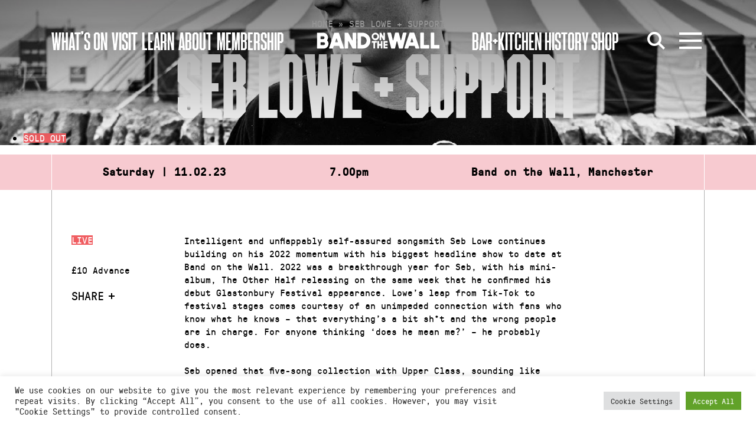

--- FILE ---
content_type: text/html; charset=UTF-8
request_url: https://bandonthewall.org/events/seb-lowe-support/
body_size: 16337
content:
<!DOCTYPE html>
<html class="no-js" lang="en-GB">
<head>
	<meta charset="UTF-8">
	<meta http-equiv="X-UA-Compatible" content="IE=edge">
	<link rel="profile" href="https://gmpg.org/xfn/11">
	<meta name="viewport" content="width=device-width, initial-scale=1">
	<meta name='robots' content='index, follow, max-image-preview:large, max-snippet:-1, max-video-preview:-1' />
<script>window._wca = window._wca || [];</script>

	<!-- This site is optimized with the Yoast SEO plugin v26.7 - https://yoast.com/wordpress/plugins/seo/ -->
	<title>Seb Lowe + support - Band on the Wall</title>
	<link rel="canonical" href="https://bandonthewall.org/events/seb-lowe-support/" />
	<meta property="og:locale" content="en_GB" />
	<meta property="og:type" content="article" />
	<meta property="og:title" content="Seb Lowe + support - Band on the Wall" />
	<meta property="og:description" content="SJM Concerts Present" />
	<meta property="og:url" content="https://bandonthewall.org/events/seb-lowe-support/" />
	<meta property="og:site_name" content="Band on the Wall" />
	<meta property="article:modified_time" content="2023-02-01T17:07:30+00:00" />
	<meta property="og:image" content="https://static.bandonthewall.org/app/uploads/2022/11/485F3142248981D8D5690BF2DBF5B092608857BE0C0138A7C11FEAC02EA4D5B1.jpg" />
	<meta property="og:image:width" content="1113" />
	<meta property="og:image:height" content="709" />
	<meta property="og:image:type" content="image/jpeg" />
	<meta name="twitter:card" content="summary_large_image" />
	<script type="application/ld+json" class="yoast-schema-graph">{"@context":"https://schema.org","@graph":[{"@type":"WebPage","@id":"https://bandonthewall.org/events/seb-lowe-support/","url":"https://bandonthewall.org/events/seb-lowe-support/","name":"Seb Lowe + support - Band on the Wall","isPartOf":{"@id":"https://bandonthewall.org/#website"},"primaryImageOfPage":{"@id":"https://bandonthewall.org/events/seb-lowe-support/#primaryimage"},"image":{"@id":"https://bandonthewall.org/events/seb-lowe-support/#primaryimage"},"thumbnailUrl":"https://static.bandonthewall.org/app/uploads/2022/11/485F3142248981D8D5690BF2DBF5B092608857BE0C0138A7C11FEAC02EA4D5B1.jpg","datePublished":"2022-11-07T18:00:58+00:00","dateModified":"2023-02-01T17:07:30+00:00","breadcrumb":{"@id":"https://bandonthewall.org/events/seb-lowe-support/#breadcrumb"},"inLanguage":"en-GB","potentialAction":[{"@type":"ReadAction","target":["https://bandonthewall.org/events/seb-lowe-support/"]}]},{"@type":"ImageObject","inLanguage":"en-GB","@id":"https://bandonthewall.org/events/seb-lowe-support/#primaryimage","url":"https://static.bandonthewall.org/app/uploads/2022/11/485F3142248981D8D5690BF2DBF5B092608857BE0C0138A7C11FEAC02EA4D5B1.jpg","contentUrl":"https://static.bandonthewall.org/app/uploads/2022/11/485F3142248981D8D5690BF2DBF5B092608857BE0C0138A7C11FEAC02EA4D5B1.jpg","width":1113,"height":709},{"@type":"BreadcrumbList","@id":"https://bandonthewall.org/events/seb-lowe-support/#breadcrumb","itemListElement":[{"@type":"ListItem","position":1,"name":"Home","item":"https://bandonthewall.org/"},{"@type":"ListItem","position":2,"name":"Seb Lowe + support"}]},{"@type":"WebSite","@id":"https://bandonthewall.org/#website","url":"https://bandonthewall.org/","name":"Band on the Wall","description":"","potentialAction":[{"@type":"SearchAction","target":{"@type":"EntryPoint","urlTemplate":"https://bandonthewall.org/?s={search_term_string}"},"query-input":{"@type":"PropertyValueSpecification","valueRequired":true,"valueName":"search_term_string"}}],"inLanguage":"en-GB"}]}</script>
	<!-- / Yoast SEO plugin. -->


<link rel='dns-prefetch' href='//share.oh.digital' />
<link rel='dns-prefetch' href='//code.jquery.com' />
<link rel='dns-prefetch' href='//vjs.zencdn.net' />
<link rel='dns-prefetch' href='//stats.wp.com' />
<link rel='dns-prefetch' href='//cdnjs.cloudflare.com' />
<link rel="alternate" type="application/rss+xml" title="Band on the Wall &raquo; Feed" href="https://bandonthewall.org/feed/" />
<link rel="alternate" type="application/rss+xml" title="Band on the Wall &raquo; Comments Feed" href="https://bandonthewall.org/comments/feed/" />
<link rel="alternate" title="oEmbed (JSON)" type="application/json+oembed" href="https://bandonthewall.org/wp-json/oembed/1.0/embed?url=https%3A%2F%2Fbandonthewall.org%2Fevents%2Fseb-lowe-support%2F" />
<link rel="alternate" title="oEmbed (XML)" type="text/xml+oembed" href="https://bandonthewall.org/wp-json/oembed/1.0/embed?url=https%3A%2F%2Fbandonthewall.org%2Fevents%2Fseb-lowe-support%2F&#038;format=xml" />
<style id='wp-img-auto-sizes-contain-inline-css' type='text/css'>
img:is([sizes=auto i],[sizes^="auto," i]){contain-intrinsic-size:3000px 1500px}
/*# sourceURL=wp-img-auto-sizes-contain-inline-css */
</style>
<style id='wp-emoji-styles-inline-css' type='text/css'>

	img.wp-smiley, img.emoji {
		display: inline !important;
		border: none !important;
		box-shadow: none !important;
		height: 1em !important;
		width: 1em !important;
		margin: 0 0.07em !important;
		vertical-align: -0.1em !important;
		background: none !important;
		padding: 0 !important;
	}
/*# sourceURL=wp-emoji-styles-inline-css */
</style>
<style id='classic-theme-styles-inline-css' type='text/css'>
/*! This file is auto-generated */
.wp-block-button__link{color:#fff;background-color:#32373c;border-radius:9999px;box-shadow:none;text-decoration:none;padding:calc(.667em + 2px) calc(1.333em + 2px);font-size:1.125em}.wp-block-file__button{background:#32373c;color:#fff;text-decoration:none}
/*# sourceURL=/wp-includes/css/classic-themes.min.css */
</style>
<link rel='stylesheet' id='woa_front_css-css' href='https://static.bandonthewall.org/app/plugins/addify-order-approval-woocommerce-fork/assets/css/class-woa-front.css?ver=1.0' type='text/css' media='all' />
<link rel='stylesheet' id='cookie-law-info-css' href='https://static.bandonthewall.org/app/plugins/cookie-law-info/legacy/public/css/cookie-law-info-public.css?ver=3.3.9.1' type='text/css' media='all' />
<link rel='stylesheet' id='cookie-law-info-gdpr-css' href='https://static.bandonthewall.org/app/plugins/cookie-law-info/legacy/public/css/cookie-law-info-gdpr.css?ver=3.3.9.1' type='text/css' media='all' />
<link rel='stylesheet' id='woocommerce-layout-css' href='https://static.bandonthewall.org/app/plugins/woocommerce/assets/css/woocommerce-layout.css?ver=10.4.3' type='text/css' media='all' />
<style id='woocommerce-layout-inline-css' type='text/css'>

	.infinite-scroll .woocommerce-pagination {
		display: none;
	}
/*# sourceURL=woocommerce-layout-inline-css */
</style>
<link rel='stylesheet' id='woocommerce-smallscreen-css' href='https://static.bandonthewall.org/app/plugins/woocommerce/assets/css/woocommerce-smallscreen.css?ver=10.4.3' type='text/css' media='only screen and (max-width: 768px)' />
<link rel='stylesheet' id='woocommerce-general-css' href='https://static.bandonthewall.org/app/plugins/woocommerce/assets/css/woocommerce.css?ver=10.4.3' type='text/css' media='all' />
<style id='woocommerce-inline-inline-css' type='text/css'>
.woocommerce form .form-row .required { visibility: visible; }
/*# sourceURL=woocommerce-inline-inline-css */
</style>
<link rel='stylesheet' id='fa-css' href='https://cdnjs.cloudflare.com/ajax/libs/font-awesome/6.4.2/css/all.min.css' type='text/css' media='all' />
<link rel='stylesheet' id='botw-style-css' href='https://static.bandonthewall.org/app/themes/botw-2022/assets/dist/app.css?ver=7cf81fce3' type='text/css' media='all' />
<link rel='stylesheet' id='facet-css' href='https://static.bandonthewall.org/app/themes/botw-2022/assets/dist/facet.css?ver=7cf81fce3' type='text/css' media='all' />
<link rel='stylesheet' id='woocommerce-nyp-css' href='https://static.bandonthewall.org/app/plugins/woocommerce-name-your-price/assets/css/frontend/name-your-price.min.css?ver=3.7.0' type='text/css' media='all' />
<script type="text/javascript" src="https://code.jquery.com/jquery-3.5.1.min.js?ver=3.5.1" id="jquery-js"></script>
<script type="text/javascript" id="woa_front_js-js-extra">
/* <![CDATA[ */
var woa_php_vars = {"admin_url":"https://bandonthewall.org/cms/wp-admin/admin-ajax.php","nonce":"2b2bfbf9ff","woa_myaccount_page_url":"https://bandonthewall.org/my-account/"};
//# sourceURL=woa_front_js-js-extra
/* ]]> */
</script>
<script type="text/javascript" src="https://static.bandonthewall.org/app/plugins/addify-order-approval-woocommerce-fork/assets/js/class-woa-front.js?ver=1.0" id="woa_front_js-js"></script>
<script type="text/javascript" id="cookie-law-info-js-extra">
/* <![CDATA[ */
var Cli_Data = {"nn_cookie_ids":[],"cookielist":[],"non_necessary_cookies":[],"ccpaEnabled":"","ccpaRegionBased":"","ccpaBarEnabled":"","strictlyEnabled":["necessary","obligatoire"],"ccpaType":"gdpr","js_blocking":"1","custom_integration":"","triggerDomRefresh":"","secure_cookies":""};
var cli_cookiebar_settings = {"animate_speed_hide":"500","animate_speed_show":"500","background":"#FFF","border":"#b1a6a6c2","border_on":"","button_1_button_colour":"#61a229","button_1_button_hover":"#4e8221","button_1_link_colour":"#fff","button_1_as_button":"1","button_1_new_win":"","button_2_button_colour":"#333","button_2_button_hover":"#292929","button_2_link_colour":"#444","button_2_as_button":"","button_2_hidebar":"","button_3_button_colour":"#dedfe0","button_3_button_hover":"#b2b2b3","button_3_link_colour":"#333333","button_3_as_button":"1","button_3_new_win":"","button_4_button_colour":"#dedfe0","button_4_button_hover":"#b2b2b3","button_4_link_colour":"#333333","button_4_as_button":"1","button_7_button_colour":"#61a229","button_7_button_hover":"#4e8221","button_7_link_colour":"#fff","button_7_as_button":"1","button_7_new_win":"","font_family":"inherit","header_fix":"","notify_animate_hide":"1","notify_animate_show":"","notify_div_id":"#cookie-law-info-bar","notify_position_horizontal":"right","notify_position_vertical":"bottom","scroll_close":"","scroll_close_reload":"","accept_close_reload":"","reject_close_reload":"","showagain_tab":"","showagain_background":"#fff","showagain_border":"#000","showagain_div_id":"#cookie-law-info-again","showagain_x_position":"100px","text":"#333333","show_once_yn":"","show_once":"10000","logging_on":"","as_popup":"","popup_overlay":"1","bar_heading_text":"","cookie_bar_as":"banner","popup_showagain_position":"bottom-right","widget_position":"left"};
var log_object = {"ajax_url":"https://bandonthewall.org/cms/wp-admin/admin-ajax.php"};
//# sourceURL=cookie-law-info-js-extra
/* ]]> */
</script>
<script type="text/javascript" src="https://static.bandonthewall.org/app/plugins/cookie-law-info/legacy/public/js/cookie-law-info-public.js?ver=3.3.9.1" id="cookie-law-info-js"></script>
<script type="text/javascript" src="https://static.bandonthewall.org/app/plugins/woocommerce/assets/js/jquery-blockui/jquery.blockUI.min.js?ver=2.7.0-wc.10.4.3" id="wc-jquery-blockui-js" defer="defer" data-wp-strategy="defer"></script>
<script type="text/javascript" id="wc-add-to-cart-js-extra">
/* <![CDATA[ */
var wc_add_to_cart_params = {"ajax_url":"/cms/wp-admin/admin-ajax.php","wc_ajax_url":"/?wc-ajax=%%endpoint%%","i18n_view_cart":"View cart","cart_url":"https://bandonthewall.org/basket/","is_cart":"","cart_redirect_after_add":"yes"};
//# sourceURL=wc-add-to-cart-js-extra
/* ]]> */
</script>
<script type="text/javascript" src="https://static.bandonthewall.org/app/plugins/woocommerce/assets/js/frontend/add-to-cart.min.js?ver=10.4.3" id="wc-add-to-cart-js" defer="defer" data-wp-strategy="defer"></script>
<script type="text/javascript" src="https://static.bandonthewall.org/app/plugins/woocommerce/assets/js/js-cookie/js.cookie.min.js?ver=2.1.4-wc.10.4.3" id="wc-js-cookie-js" defer="defer" data-wp-strategy="defer"></script>
<script type="text/javascript" id="woocommerce-js-extra">
/* <![CDATA[ */
var woocommerce_params = {"ajax_url":"/cms/wp-admin/admin-ajax.php","wc_ajax_url":"/?wc-ajax=%%endpoint%%","i18n_password_show":"Show password","i18n_password_hide":"Hide password"};
//# sourceURL=woocommerce-js-extra
/* ]]> */
</script>
<script type="text/javascript" src="https://static.bandonthewall.org/app/plugins/woocommerce/assets/js/frontend/woocommerce.min.js?ver=10.4.3" id="woocommerce-js" defer="defer" data-wp-strategy="defer"></script>
<script type="text/javascript" src="https://vjs.zencdn.net/7.17.0/video.min.js" id="videojs-js"></script>
<script type="text/javascript" src="https://stats.wp.com/s-202604.js" id="woocommerce-analytics-js" defer="defer" data-wp-strategy="defer"></script>
<link rel="https://api.w.org/" href="https://bandonthewall.org/wp-json/" /><link rel="alternate" title="JSON" type="application/json" href="https://bandonthewall.org/wp-json/wp/v2/event/58588" /><!-- Global site tag (gtag.js) - Google Analytics -->
<script type="text/plain" data-cli-class="cli-blocker-script"  data-cli-script-type="analytics" data-cli-block="true"  data-cli-element-position="head" async src="https://www.googletagmanager.com/gtag/js?id=G-5D6Y6PWYJB"></script>
<script type="text/plain" data-cli-class="cli-blocker-script"  data-cli-script-type="analytics" data-cli-block="true"  data-cli-element-position="head">
  window.dataLayer = window.dataLayer || [];
  function gtag(){dataLayer.push(arguments);}
  gtag('js', new Date());

  gtag('config', 'UA-6255459-1', { 'anonymize_ip': true });
  gtag('config', 'G-5D6Y6PWYJB', { 'anonymize_ip': true });
</script>

<!-- Meta Pixel Code -->
<script type="text/plain" data-cli-class="cli-blocker-script"  data-cli-script-type="analytics" data-cli-block="true"  data-cli-element-position="head">
!function(f,b,e,v,n,t,s)
{if(f.fbq)return;n=f.fbq=function(){n.callMethod?
n.callMethod.apply(n,arguments):n.queue.push(arguments)};
if(!f._fbq)f._fbq=n;n.push=n;n.loaded=!0;n.version='2.0';
n.queue=[];t=b.createElement(e);t.async=!0;
t.src=v;s=b.getElementsByTagName(e)[0];
s.parentNode.insertBefore(t,s)}(window,document,'script',
'https://connect.facebook.net/en_US/fbevents.js');
 fbq('init', '397338682879693'); 
fbq('track', 'PageView');
</script>
<noscript>
<img height="1" width="1" 
src="https://www.facebook.com/tr?id=397338682879693&ev=PageView
&noscript=1"/>
</noscript>
<!-- End Meta Pixel Code -->
<script>  var el_i13_login_captcha=null; var el_i13_register_captcha=null; </script>	<style>img#wpstats{display:none}</style>
			<noscript><style>.woocommerce-product-gallery{ opacity: 1 !important; }</style></noscript>
		<style id='global-styles-inline-css' type='text/css'>
:root{--wp--preset--aspect-ratio--square: 1;--wp--preset--aspect-ratio--4-3: 4/3;--wp--preset--aspect-ratio--3-4: 3/4;--wp--preset--aspect-ratio--3-2: 3/2;--wp--preset--aspect-ratio--2-3: 2/3;--wp--preset--aspect-ratio--16-9: 16/9;--wp--preset--aspect-ratio--9-16: 9/16;--wp--preset--color--black: #000000;--wp--preset--color--cyan-bluish-gray: #abb8c3;--wp--preset--color--white: #ffffff;--wp--preset--color--pale-pink: #f78da7;--wp--preset--color--vivid-red: #cf2e2e;--wp--preset--color--luminous-vivid-orange: #ff6900;--wp--preset--color--luminous-vivid-amber: #fcb900;--wp--preset--color--light-green-cyan: #7bdcb5;--wp--preset--color--vivid-green-cyan: #00d084;--wp--preset--color--pale-cyan-blue: #8ed1fc;--wp--preset--color--vivid-cyan-blue: #0693e3;--wp--preset--color--vivid-purple: #9b51e0;--wp--preset--gradient--vivid-cyan-blue-to-vivid-purple: linear-gradient(135deg,rgb(6,147,227) 0%,rgb(155,81,224) 100%);--wp--preset--gradient--light-green-cyan-to-vivid-green-cyan: linear-gradient(135deg,rgb(122,220,180) 0%,rgb(0,208,130) 100%);--wp--preset--gradient--luminous-vivid-amber-to-luminous-vivid-orange: linear-gradient(135deg,rgb(252,185,0) 0%,rgb(255,105,0) 100%);--wp--preset--gradient--luminous-vivid-orange-to-vivid-red: linear-gradient(135deg,rgb(255,105,0) 0%,rgb(207,46,46) 100%);--wp--preset--gradient--very-light-gray-to-cyan-bluish-gray: linear-gradient(135deg,rgb(238,238,238) 0%,rgb(169,184,195) 100%);--wp--preset--gradient--cool-to-warm-spectrum: linear-gradient(135deg,rgb(74,234,220) 0%,rgb(151,120,209) 20%,rgb(207,42,186) 40%,rgb(238,44,130) 60%,rgb(251,105,98) 80%,rgb(254,248,76) 100%);--wp--preset--gradient--blush-light-purple: linear-gradient(135deg,rgb(255,206,236) 0%,rgb(152,150,240) 100%);--wp--preset--gradient--blush-bordeaux: linear-gradient(135deg,rgb(254,205,165) 0%,rgb(254,45,45) 50%,rgb(107,0,62) 100%);--wp--preset--gradient--luminous-dusk: linear-gradient(135deg,rgb(255,203,112) 0%,rgb(199,81,192) 50%,rgb(65,88,208) 100%);--wp--preset--gradient--pale-ocean: linear-gradient(135deg,rgb(255,245,203) 0%,rgb(182,227,212) 50%,rgb(51,167,181) 100%);--wp--preset--gradient--electric-grass: linear-gradient(135deg,rgb(202,248,128) 0%,rgb(113,206,126) 100%);--wp--preset--gradient--midnight: linear-gradient(135deg,rgb(2,3,129) 0%,rgb(40,116,252) 100%);--wp--preset--font-size--small: 13px;--wp--preset--font-size--medium: 20px;--wp--preset--font-size--large: 36px;--wp--preset--font-size--x-large: 42px;--wp--preset--spacing--20: 0.44rem;--wp--preset--spacing--30: 0.67rem;--wp--preset--spacing--40: 1rem;--wp--preset--spacing--50: 1.5rem;--wp--preset--spacing--60: 2.25rem;--wp--preset--spacing--70: 3.38rem;--wp--preset--spacing--80: 5.06rem;--wp--preset--shadow--natural: 6px 6px 9px rgba(0, 0, 0, 0.2);--wp--preset--shadow--deep: 12px 12px 50px rgba(0, 0, 0, 0.4);--wp--preset--shadow--sharp: 6px 6px 0px rgba(0, 0, 0, 0.2);--wp--preset--shadow--outlined: 6px 6px 0px -3px rgb(255, 255, 255), 6px 6px rgb(0, 0, 0);--wp--preset--shadow--crisp: 6px 6px 0px rgb(0, 0, 0);}:where(.is-layout-flex){gap: 0.5em;}:where(.is-layout-grid){gap: 0.5em;}body .is-layout-flex{display: flex;}.is-layout-flex{flex-wrap: wrap;align-items: center;}.is-layout-flex > :is(*, div){margin: 0;}body .is-layout-grid{display: grid;}.is-layout-grid > :is(*, div){margin: 0;}:where(.wp-block-columns.is-layout-flex){gap: 2em;}:where(.wp-block-columns.is-layout-grid){gap: 2em;}:where(.wp-block-post-template.is-layout-flex){gap: 1.25em;}:where(.wp-block-post-template.is-layout-grid){gap: 1.25em;}.has-black-color{color: var(--wp--preset--color--black) !important;}.has-cyan-bluish-gray-color{color: var(--wp--preset--color--cyan-bluish-gray) !important;}.has-white-color{color: var(--wp--preset--color--white) !important;}.has-pale-pink-color{color: var(--wp--preset--color--pale-pink) !important;}.has-vivid-red-color{color: var(--wp--preset--color--vivid-red) !important;}.has-luminous-vivid-orange-color{color: var(--wp--preset--color--luminous-vivid-orange) !important;}.has-luminous-vivid-amber-color{color: var(--wp--preset--color--luminous-vivid-amber) !important;}.has-light-green-cyan-color{color: var(--wp--preset--color--light-green-cyan) !important;}.has-vivid-green-cyan-color{color: var(--wp--preset--color--vivid-green-cyan) !important;}.has-pale-cyan-blue-color{color: var(--wp--preset--color--pale-cyan-blue) !important;}.has-vivid-cyan-blue-color{color: var(--wp--preset--color--vivid-cyan-blue) !important;}.has-vivid-purple-color{color: var(--wp--preset--color--vivid-purple) !important;}.has-black-background-color{background-color: var(--wp--preset--color--black) !important;}.has-cyan-bluish-gray-background-color{background-color: var(--wp--preset--color--cyan-bluish-gray) !important;}.has-white-background-color{background-color: var(--wp--preset--color--white) !important;}.has-pale-pink-background-color{background-color: var(--wp--preset--color--pale-pink) !important;}.has-vivid-red-background-color{background-color: var(--wp--preset--color--vivid-red) !important;}.has-luminous-vivid-orange-background-color{background-color: var(--wp--preset--color--luminous-vivid-orange) !important;}.has-luminous-vivid-amber-background-color{background-color: var(--wp--preset--color--luminous-vivid-amber) !important;}.has-light-green-cyan-background-color{background-color: var(--wp--preset--color--light-green-cyan) !important;}.has-vivid-green-cyan-background-color{background-color: var(--wp--preset--color--vivid-green-cyan) !important;}.has-pale-cyan-blue-background-color{background-color: var(--wp--preset--color--pale-cyan-blue) !important;}.has-vivid-cyan-blue-background-color{background-color: var(--wp--preset--color--vivid-cyan-blue) !important;}.has-vivid-purple-background-color{background-color: var(--wp--preset--color--vivid-purple) !important;}.has-black-border-color{border-color: var(--wp--preset--color--black) !important;}.has-cyan-bluish-gray-border-color{border-color: var(--wp--preset--color--cyan-bluish-gray) !important;}.has-white-border-color{border-color: var(--wp--preset--color--white) !important;}.has-pale-pink-border-color{border-color: var(--wp--preset--color--pale-pink) !important;}.has-vivid-red-border-color{border-color: var(--wp--preset--color--vivid-red) !important;}.has-luminous-vivid-orange-border-color{border-color: var(--wp--preset--color--luminous-vivid-orange) !important;}.has-luminous-vivid-amber-border-color{border-color: var(--wp--preset--color--luminous-vivid-amber) !important;}.has-light-green-cyan-border-color{border-color: var(--wp--preset--color--light-green-cyan) !important;}.has-vivid-green-cyan-border-color{border-color: var(--wp--preset--color--vivid-green-cyan) !important;}.has-pale-cyan-blue-border-color{border-color: var(--wp--preset--color--pale-cyan-blue) !important;}.has-vivid-cyan-blue-border-color{border-color: var(--wp--preset--color--vivid-cyan-blue) !important;}.has-vivid-purple-border-color{border-color: var(--wp--preset--color--vivid-purple) !important;}.has-vivid-cyan-blue-to-vivid-purple-gradient-background{background: var(--wp--preset--gradient--vivid-cyan-blue-to-vivid-purple) !important;}.has-light-green-cyan-to-vivid-green-cyan-gradient-background{background: var(--wp--preset--gradient--light-green-cyan-to-vivid-green-cyan) !important;}.has-luminous-vivid-amber-to-luminous-vivid-orange-gradient-background{background: var(--wp--preset--gradient--luminous-vivid-amber-to-luminous-vivid-orange) !important;}.has-luminous-vivid-orange-to-vivid-red-gradient-background{background: var(--wp--preset--gradient--luminous-vivid-orange-to-vivid-red) !important;}.has-very-light-gray-to-cyan-bluish-gray-gradient-background{background: var(--wp--preset--gradient--very-light-gray-to-cyan-bluish-gray) !important;}.has-cool-to-warm-spectrum-gradient-background{background: var(--wp--preset--gradient--cool-to-warm-spectrum) !important;}.has-blush-light-purple-gradient-background{background: var(--wp--preset--gradient--blush-light-purple) !important;}.has-blush-bordeaux-gradient-background{background: var(--wp--preset--gradient--blush-bordeaux) !important;}.has-luminous-dusk-gradient-background{background: var(--wp--preset--gradient--luminous-dusk) !important;}.has-pale-ocean-gradient-background{background: var(--wp--preset--gradient--pale-ocean) !important;}.has-electric-grass-gradient-background{background: var(--wp--preset--gradient--electric-grass) !important;}.has-midnight-gradient-background{background: var(--wp--preset--gradient--midnight) !important;}.has-small-font-size{font-size: var(--wp--preset--font-size--small) !important;}.has-medium-font-size{font-size: var(--wp--preset--font-size--medium) !important;}.has-large-font-size{font-size: var(--wp--preset--font-size--large) !important;}.has-x-large-font-size{font-size: var(--wp--preset--font-size--x-large) !important;}
/*# sourceURL=global-styles-inline-css */
</style>
<link rel='stylesheet' id='wc-stripe-blocks-checkout-style-css' href='https://static.bandonthewall.org/app/plugins/woocommerce-gateway-stripe/build/upe-blocks.css?ver=1e1661bb3db973deba05' type='text/css' media='all' />
<link rel='stylesheet' id='wc-blocks-style-css' href='https://static.bandonthewall.org/app/plugins/woocommerce/assets/client/blocks/wc-blocks.css?ver=wc-10.4.3' type='text/css' media='all' />
<link rel='stylesheet' id='cookie-law-info-table-css' href='https://static.bandonthewall.org/app/plugins/cookie-law-info/legacy/public/css/cookie-law-info-table.css?ver=3.3.9.1' type='text/css' media='all' />
</head>

<body class="wp-singular event-template-default single single-event postid-58588 wp-theme-botw-2022 theme-botw-2022 woocommerce-no-js">
	<a class="skip-link screen-reader-text" href="#content">Skip to content</a>
	<div id="wrapper">
		<header id="header" class="site-header">
			<div class="container container--fluid">

				<div class="main-header">
					<div class="main-logo">
						<a href="https://bandonthewall.org" class="d-lg-none"><img src="https://static.bandonthewall.org/app/themes/botw-2022/assets/dist/logo-sm.svg" alt="Band on the Wall"></a>
						<a href="https://bandonthewall.org" class="d-none d-lg-block"><img src="https://static.bandonthewall.org/app/themes/botw-2022/assets/dist/logo-lg.svg" alt="Band on the Wall"></a>
					</div>

					<nav class="main-header__nav left">

												<a href="https://bandonthewall.org/visit/access/" target="" class="nav-menu__nav-link">Access</a>
						
						<ul class="main-menu" role="menubar"><li id="menu-item-55112" class="menu-item menu-item-type-post_type menu-item-object-page menu-item-55112"><a href="https://bandonthewall.org/whats-on/">What’s On</a></li>
<li id="menu-item-55110" class="menu-item menu-item-type-post_type menu-item-object-page menu-item-55110"><a href="https://bandonthewall.org/visit/">Visit</a></li>
<li id="menu-item-61669" class="menu-item menu-item-type-post_type menu-item-object-page menu-item-61669"><a href="https://bandonthewall.org/learning/">Learn</a></li>
<li id="menu-item-55113" class="menu-item menu-item-type-post_type menu-item-object-page menu-item-55113"><a href="https://bandonthewall.org/about/">About</a></li>
<li id="menu-item-64295" class="menu-item menu-item-type-post_type menu-item-object-page menu-item-64295"><a href="https://bandonthewall.org/visit/membership/">Membership</a></li>
</ul>					</nav>
					<nav class="main-header__nav right">
						<ul class="main-menu" role="menubar"><li id="menu-item-61668" class="menu-item menu-item-type-post_type menu-item-object-page menu-item-61668"><a href="https://bandonthewall.org/visit/copperbar/">Bar+Kitchen</a></li>
<li id="menu-item-55116" class="menu-item menu-item-type-post_type menu-item-object-page menu-item-55116"><a href="https://bandonthewall.org/history/">History</a></li>
<li id="menu-item-55117" class="menu-item menu-item-type-custom menu-item-object-custom menu-item-55117"><a href="https://bandonthewall.myshopify.com/">Shop</a></li>
</ul>
						<a href="#" class="search-opener" aria-label="Open Search">
							<svg xmlns="http://www.w3.org/2000/svg" width="30.14" height="30.14" viewBox="0 0 30.14 30.14">
								<line x1="28.72" y1="28.72" x2="18.77" y2="18.77" fill="none" stroke="#fff" stroke-width="4"/>
								<circle cx="12" cy="12" r="10" fill="none" stroke="#fff" stroke-width="4"/>
							</svg>
						</a>

												
						<a class="nav-opener" href="#" aria-label="Open Menu" aria-role="button"><span></span><i></i></a>
					</nav>

				</div>
				<div class="mobile-menu-wrap">
					<div class="main-nav__wrap">
						<div class="main-nav__nav-holder">
		<nav class="megamenu-top">
		<ul class="list-unstyled main-nav__nav megamenu-grid" role="menubar">
							<li class="">
					<a href="https://bandonthewall.org/whats-on/" class="">
						What’s On													<button tabindex="0" aria-label="Show submenu for What’s On"></button>
											</a>
											<div class="main-nav__dropdown">
							<ul class="sub-menu" aria-label="submenu">
																	<li><a href="https://bandonthewall.org/whats-on/?range_options=today&amp;date_range_start=&amp;date_range_end=">Today</a></li>
																	<li><a href="https://bandonthewall.org/whats-on/?range_options=tomorrow&amp;date_range_start=&amp;date_range_end=">Tomorrow</a></li>
															</ul>
						</div>
									</li>
							<li class="tall-boi">
					<a href="https://bandonthewall.org/visit/" class="">
						Visit													<button tabindex="0" aria-label="Show submenu for Visit"></button>
											</a>
											<div class="main-nav__dropdown">
							<ul class="sub-menu" aria-label="submenu">
																	<li><a href="https://bandonthewall.org/visit/faqs/">FAQs</a></li>
																	<li><a href="https://bandonthewall.org/visit/access/">Access</a></li>
																	<li><a href="https://bandonthewall.org/visit/core-values/">Core Values</a></li>
																	<li><a href="https://bandonthewall.org/visit/ticketing-and-box-office/">Tickets</a></li>
																	<li><a href="https://bandonthewall.org/visit/membership/">Membership</a></li>
															</ul>
						</div>
									</li>
							<li class="tall-boi">
					<a href="https://bandonthewall.org/about/" class="">
						About													<button tabindex="0" aria-label="Show submenu for About"></button>
											</a>
											<div class="main-nav__dropdown">
							<ul class="sub-menu" aria-label="submenu">
																	<li><a href="https://bandonthewall.org/about/charity/">Charity</a></li>
																	<li><a href="https://bandonthewall.org/about/team/">Team</a></li>
																	<li><a href="https://bandonthewall.org/about/jobs/">Jobs</a></li>
																	<li><a href="https://bandonthewall.org/about/trustees/">Trustees</a></li>
																	<li><a href="https://bandonthewall.org/about/event-venue-hire-manchester-band-on-the-wall/">Venue Hire</a></li>
															</ul>
						</div>
									</li>
							<li class="tall-boi">
					<a href="https://bandonthewall.org/learning/" class="">
						Learning													<button tabindex="0" aria-label="Show submenu for Learning"></button>
											</a>
											<div class="main-nav__dropdown">
							<ul class="sub-menu" aria-label="submenu">
																	<li><a href="https://bandonthewall.org/learning/">Courses &amp; Classes</a></li>
																	<li><a href="https://bandonthewall.org/learning/artsmark-arts-awards-teaching-resources/">Teaching Resources</a></li>
																	<li><a href="https://bandonthewall.org/learning/world-of-music-tunes/">World of Music Tunes</a></li>
																	<li><a href="https://bandonthewall.org/learning/learning-library/">Learning Library</a></li>
																	<li><a href="https://www.tmc.ac.uk/subject-areas/music/">The Manchester College</a></li>
																	<li><a href="https://bandonthewall.org/category/world-of-music/people-and-places/">People and Places</a></li>
															</ul>
						</div>
									</li>
							<li class="">
					<a href="https://bandonthewall.org/visit/copperbar/" class="">
						The Copper Bar											</a>
									</li>
					</ul>
	</nav>
		</div>

<div class="main-nav__nav-holder">
	<ul class="list-unstyled main-nav__nav">
		<li>
			<a href="/news">News</a>
			<div class="main-nav__dropdown">
				<div class="info-block">

											<a href="https://bandonthewall.org/2026/01/cotonete-uk-tour/" class="info-block__text d-block">
							Cotonete UK Tour						</a>
						<span class="info-block__time">
							<time datetime="2021-11-03">07.01.2026</time>
						</span>
									</div>
			</div>
		</li>
		<li>
						<a href="https://bandonthewall.org/history/">History</a>
			<div class="main-nav__dropdown">
								<ul class="list-unstyled main-nav__dropdown-nav">
					<li class="page_item page-item-90580"><a href="https://bandonthewall.org/history/interviews/">Interviews</a></li>
<li class="page_item page-item-7821 page_item_has_children"><a href="https://bandonthewall.org/history/19th-century-history/">19th Century History</a></li>
<li class="page_item page-item-7875 page_item_has_children"><a href="https://bandonthewall.org/history/20th-century-history/">20th Century History</a></li>
				</ul>
							</div>
		</li>
		<li>
						<a href="https://bandonthewall.org/about/team/">Contact</a>
			<div class="main-nav__dropdown">
				<div class="main-nav__address-block">
					<address>
						25 Swan Street<br />
Northern Quarter<br />
Manchester<br />
M4 5JZ					</address>
				</div>
			</div>
		</li>
		<li class="d-none d-lg-block">
			<a href="/about/access">Access</a>
			<div class="main-nav__dropdown">
				<div class="main-nav__dropdown-wrap">
					<div class="accessibility-panel">
						<span class="accessibility-panel__title">Text Size</span>
						<ul class="list-unstyled accessibility-panel__list accessibility-panel__list--resize d-flex flex-wrap">
							<li><a href="#" class="sm zoomout" aria-label="Small text size">A</a></li>
							<li><a href="#" class="lg zoomin" aria-label="Large text size">A</a></li>
						</ul>
					</div>
					<div class="accessibility-panel">
						<span class="accessibility-panel__title">High Contrast</span>
						<ul class="list-unstyled accessibility-panel__list accessibility-panel__list--contrast d-flex flex-wrap">
							<li><a href="#" class="high-contrast-on" aria-label="Enable high contrast mode">On</a></li>
							<li><a href="#" class="high-contrast-off" aria-label="Disable high contrast mode">Off</a></li>
						</ul>
					</div>
				</div>
			</div>
		</li>
	</ul>
</div>

<div class="megamenu-bottom">
	<div class="megamenu-bottom__wrap">
		<ul class="eg-links">
						<li><a href="https://bandonthewall.myshopify.com/">Shop</a></li>
					</ul>
		<div class="megamenu-bottom__aside">
			<div class="main-nav__social-wrap">
				<ul class="list-unstyled social-networks">
											<li>
							<a href="https://www.facebook.com/bandonthewall" aria-label="Facebook">
																	<img src="https://static.bandonthewall.org/app/uploads/2025/11/facebook-f-brands-solid-full.svg" alt="">
															</a>
						</li>
											<li>
							<a href="https://twitter.com/bandonthewall" aria-label="Twitter">
																	<img src="https://static.bandonthewall.org/app/uploads/2025/11/x-twitter-brands-solid-full.svg" alt="">
															</a>
						</li>
											<li>
							<a href="https://www.instagram.com/bandonthewall/" aria-label="Instagram">
																	<img src="https://static.bandonthewall.org/app/uploads/2025/11/instagram-brands-solid-full.svg" alt="">
															</a>
						</li>
											<li>
							<a href="https://www.youtube.com/thebandonthewall" aria-label="Youtube">
																	<img src="https://static.bandonthewall.org/app/uploads/2025/11/youtube-brands-solid-full.svg" alt="">
															</a>
						</li>
											<li>
							<a href="https://bandmcr.org/whatsapp" aria-label="WhatsApp">
																	<img src="https://static.bandonthewall.org/app/uploads/2025/11/whatsapp-brands-solid-full.svg" alt="">
															</a>
						</li>
									</ul>
			</div>
			<div class="main-nav__form-wrap">
				<form role="search" method="get" class="search-form" action="https://bandonthewall.org/"  autocomplete="off">
	<input type="search" class="search-form__input"	placeholder="Search …" value="" name="s" title="Search for:" />
	<button class="search-form__btn-submit" type="submit" aria-label="Search"><span class="icon-holder icon-search"></span></button>
</form>			</div>
		</div>
	</div>
</div>
					</div>
				</div>

				<div class="outer-menu-wrap">
					<div class="container">
						<div class="nav-menu">
							<div class="nav-menu__menu-wrap">
								<div class="nav-menu__navigation-clone"></div>
							</div>
						</div>
					</div>
				</div>
			</div>
		</header>
		<div class="page-holder">
			<main id="main" role="main">

<div class="hero-section hero-section--ver1 relative has-bg has-image has-overlay--black">
	<img src="https://static.bandonthewall.org/app/uploads/2022/11/485F3142248981D8D5690BF2DBF5B092608857BE0C0138A7C11FEAC02EA4D5B1.jpg" alt="" class="hero-image__bg preload" loading="lazy">
	<div class="relative w-full flex justify-center items-center z-10 min-h-[420px] lg:min-h-[850px] ">

		<div>
			<div class="max-w-[1280px] px-6 lg:px-12 mx-auto">
				<div class="grid gap-6 lg:gap-8 items-center justify-center">
					<nav class="breadcrumbs text-center">
						<p id="breadcrumb" class="breadcrumbs-list !p-0"><span><span><a href="https://bandonthewall.org/">Home</a></span> » <span class="breadcrumb_last" aria-current="page">Seb Lowe + support</span></span></p>					</nav>

					<div class="py-6 lg:py-8 border-y border-yellow text-center">
						<h1 class="h1--sm !text-scaling text-white !m-0">Seb Lowe + support</h1>
					</div>

					<div class="relative">
						
<div class="grid gap-6 lg:gap-8">
	
			<ul class="flex justify-center gap-4">
							<li><span class="tag tag--sold_out">Sold Out</span></li>
					</ul>
	</div>
					</div>
				</div>
			</div>
		</div>

	</div>

	
</div>
<div class="event-page" data-target-section>

	<section id="event-meta" class="event-page-meta">
	<div class="container has-line-decor has-line-decor--white no-line-decor-sm">
		<ul class="list-unstyled event-page__meta-list py-6 pt-lg-8 pb-lg-7">
			<li>
				Saturday | 11.02.23			</li>

							<li>
					7.00pm				</li>

				<li>
					Band on the Wall, Manchester				</li>
					</ul>
	</div>
</section>
	<section id="event-desc">
		<div class="standard-info">
			<div class="container has-line-decor">
				<div class="standard-info__intro pt-8 pt-md-12 pt-xl-20 pb-1">
					<div class="standard-info__wrap">
						<div class="social-share-wrap">
							<div class="social-share">
								
	<ul class="post-categories">
					
			<li>
				<a class="tag category-live" href="/whats-on/?event_type=2">
					Live				</a>
			</li>
			</ul>

	<div class="event_ticket_details">
		<p>£10 Advance</p>
	</div>

								<div class="social-share__title">
	<a href="#" class="oh-share" data-content-id="58588">Share<span></span></a>
</div>
<!-- <ul class="list-inline social-share__list">
	<li><a href="#"><span class="icon-holder icon-facebook"></span></a></li>
	<li><a href="#"><span class="icon-holder icon-twitter"></span></a></li>
	<li><a href="#"><span class="icon-holder icon-instagram"></span></a></li>
</ul> -->							</div>
						</div>
						<div class="text-info-wrap">
							<div class="text-info has-fixed-width">
								<p>Intelligent and unflappably self-assured songsmith Seb Lowe continues building on his 2022 momentum with his biggest headline show to date at Band on the Wall. 2022 was a breakthrough year for Seb, with his mini-album, The Other Half releasing on the same week that he confirmed his debut Glastonbury Festival appearance. Lowe’s leap from Tik-Tok to festival stages comes courtesy of an unimpeded connection with fans who know what he knows &#8211; that everything’s a bit sh*t and the wrong people are in charge. For anyone thinking ‘does he mean me?’ – he probably does.</p>
<p>Seb opened that five-song collection with Upper Class, sounding like ‘Eminem meets Bob Dylan’, he carves out the rotten soul of rewarded failure, connecting the opener with later track, Rat Sh*t in a consistent and justifiable narrative, wryly shaming the cocaine-addicted, hollowed-out souls of commerce and government dragging everybody else down to hopeless lows. Oldham-born (and living) Lowe strikes with a caustic humour and vital intellectual rigour. In There She Stood, Lowe proves that he can also tackle love and does so with a tender touch.</p>
<p>A standing show. On Sale 10am 9th November.</p>

																	<div class="event_timings">
										<p>
																							<strong>Audience:</strong> Standing<br>
																					</p>
									</div>
															</div>
						</div>
					</div>
				</div>
			</div>
	</section>

		<section class="media-list">
									<div class="video container has-line-decor has-line-decor--white media-item">
					<div class="bg-blue-100">
						<div class="video-block has-bg">
							<div class="embed-container">
							<iframe title="Seb Lowe - Here&#039;s a Story (Official Music Video)" width="656" height="369" src="https://www.youtube.com/embed/jqi_J8DEr2A?feature=oembed" frameborder="0" allow="accelerometer; autoplay; clipboard-write; encrypted-media; gyroscope; picture-in-picture; web-share" referrerpolicy="strict-origin-when-cross-origin" allowfullscreen></iframe>							</div>
						</div>
					</div>
				</div>
						</section>

	<section id="share-tools">
	<div class="container pt-7 pb-3">
		<ul class="list-unstyled justify-content-center list-btns list-btns--action">
			<li><a class="oh-share btn btn--primary btn-bg--green-900 btn-hover--blue" href="#">share</a></li>
			<li><a class="btn btn--primary btn-bg--green-900 btn-hover--blue" href="#inline" data-lity>add to calendar</a></li>
					</ul>
	</div>
	<div id="inline" class="lity-hide add-to-calendar-box">
		<div class="title">ADD TO CALENDAR</div>
						<ul class="list-unstyled justify-content-center list-btns list-btns--action">
				<li><a class="btn btn--primary btn-bg--green-900 btn-hover--blue" target="_blank" href="https://calendar.google.com/calendar/r/eventedit?dates=20230211T190000/20230211T230000&text=Seb+Lowe+%2B+support&details=Intelligent+and+unflappably+self-assured+songsmith+Seb+Lowe+continues+building+on+his+2022+momentum+with+his+biggest+headline+show+to+date+at+Band+on+the+Wall.+2022+was+a+breakthrough+year+for+Seb%2C+with+his+mini-album%2C+The+Other+Half+releasing+on+the+same+week+that+he+confirmed+his+debut+Glastonbury+Festival+appearance.+Lowe%E2%80%99s+leap+from+Tik-Tok+to+festival+stages+comes+courtesy+of+an+unimpeded+connection+with+fans+who+know+what+he+knows+-+that+everything%E2%80%99s+a+bit+sh%2At+and+the+wrong+people+are+in+charge.+For+anyone+thinking+%E2%80%98does+he+mean+me%3F%E2%80%99+%E2%80%93+he+probably+does.%0D%0A%0D%0ASeb+opened+that+five-song+collection+with+Upper+Class%2C+sounding+like+%E2%80%98Eminem+meets+Bob+Dylan%E2%80%99%2C+he+carves+out+the+rotten+soul+of+rewarded+failure%2C+connecting+the+opener+with+later+track%2C+Rat+Sh%2At+in+a+consistent+and+justifiable+narrative%2C+wryly+shaming+the+cocaine-addicted%2C+hollowed-out+souls+of+commerce+and+government+dragging+everybody+else+down+to+hopeless+lows.+Oldham-born+%28and+living%29+Lowe+strikes+with+a+caustic+humour+and+vital+intellectual+rigour.+In+There+She+Stood%2C+Lowe+proves+that+he+can+also+tackle+love+and+does+so+with+a+tender+touch.%0D%0A%0D%0AA+standing+show.+On+Sale+10am+9th+November.&location=Band on the wall Live Room">GOOGLE</a></li>
				<li><a class="btn btn--primary btn-bg--green-900 btn-hover--blue" href="/events/seb-lowe-support/?ical">OUTLOOK</a></li>
			</ul>
		</div>
	</div>
</section><div class="promo-section  promo-section--orange">
	<div class="container">
		<div class="promo-section__wrap">
			<div class="promo-section__info">
				<h2 class="text-white">PIZZAS, COCKTAILS AND MORE: OUR NEW PRE-GIG MENU</h2>
								<div class="btn-holder text-center pt-2 pt-lg-6 pt-xl-10">
					<a href="https://bandonthewall.org/visit/bar-kitchen/"  target="" class="btn">Bar + Kitchen <span class="btn-icon-holder icon-arrow-right"></a>
				</div>
							</div>
			<div class="decor-shape"></div>
			<div class="decor-shape decor-shape--right"></div>
		</div>
	</div>
</div>
</div>

				</main>
			</div>
			<footer id="footer">
				<div class="container container--fluid">
					<div class="footer-content">
						<div class="row">
							<div class="col-lg-12">
								<div class="row">
									<div class="col-lg-3 d-flex">
										<div class="footer-content__wrap footer-content__wrap--first-block">
											<div class="footer-logo">
												<a class="d-lg-none" href="https://bandonthewall.org"><img src="https://static.bandonthewall.org/app/themes/botw-2022/assets/dist/footer-logo.svg" alt="Band on the Wall"></a>
												<a class="d-none d-lg-block" href="https://bandonthewall.org"><img src="https://static.bandonthewall.org/app/themes/botw-2022/assets/dist/logo-lg.svg" alt="Band on the Wall"></a>
											</div>
											<div class="footer-info d-none d-lg-block">
												<span class="footer-info__text">Charity No.516351</span>
												<span>Designed by<a class="footer-info__design-link" href="https://instruct.studio" rel="noopener" target="_blank">Instruct</a></span>
												<span>Built by<a class="footer-info__built-link" href="https://oh.digital" rel="noopener" target="_blank">OH Digital</a></span>
											</div>
										</div>
									</div>
									<div class="col-lg-5 d-flex">
										<div class="footer-content__wrap footer-content__wrap--second-block">
											<div class="row">
												<div class="col-6 col-xxl-7">
													<div class="footer-content__footer-address">
														<address>
															25 Swan Street<br />
Northern Quarter<br />
Manchester<br />
M4 5JZ														</address>
													</div>
												</div>
												<div class="col-6 col-xxl-5">
													<nav class="footer-menu"><ul class="menu" role="menubar"><li id="menu-item-55119" class="menu-item menu-item-type-post_type menu-item-object-page menu-item-55119"><a href="https://bandonthewall.org/visit/access/">Access</a></li>
<li id="menu-item-55121" class="menu-item menu-item-type-post_type menu-item-object-page menu-item-55121"><a href="https://bandonthewall.org/privacy-policy/">Privacy &#038; Data Policy</a></li>
<li id="menu-item-55120" class="menu-item menu-item-type-post_type menu-item-object-page menu-item-55120"><a href="https://bandonthewall.org/terms-of-use/">Terms of Use</a></li>
<li id="menu-item-64259" class="menu-item menu-item-type-post_type menu-item-object-page menu-item-64259"><a href="https://bandonthewall.org/membership-terms-and-conditions/">Membership Terms</a></li>
<li id="menu-item-64239" class="menu-item menu-item-type-post_type menu-item-object-page menu-item-64239"><a href="https://bandonthewall.org/my-account/">My account</a></li>
</ul></nav>												</div>
											</div>
										</div>
									</div>
									<div class="col-lg-4 d-flex">
										<div class="footer-content__wrap footer-content__wrap--third-block">
											<div class="subscribe-block">
																								<div class="subscribe-block--inner">
													<span class="subscribe-block__text">Sign up for updates</span>
													<a class="btn btn--outline btn-hover--light-pink" href="https://forms.office.com/Pages/ResponsePage.aspx?id=4j7THZ4HEU2I_TvPL4qRi-y4nv2vzgFFpDM9OAGW4BJUOVk0VkhEV1ZOR0I1MDhRUDNKTjNWNFBITCQlQCN0PWcu" target="_blank" rel="noopener">JOIN</a>
												</div>
																								<ul class="list-unstyled social-networks social-networks--footer-social">
																										<li>
														<a href="https://www.facebook.com/bandonthewall" aria-label="Facebook">
																															<img src="https://static.bandonthewall.org/app/uploads/2025/11/facebook-f-brands-solid-full.svg" alt="">
																													</a>
													</li>
																										<li>
														<a href="https://twitter.com/bandonthewall" aria-label="Twitter">
																															<img src="https://static.bandonthewall.org/app/uploads/2025/11/x-twitter-brands-solid-full.svg" alt="">
																													</a>
													</li>
																										<li>
														<a href="https://www.instagram.com/bandonthewall/" aria-label="Instagram">
																															<img src="https://static.bandonthewall.org/app/uploads/2025/11/instagram-brands-solid-full.svg" alt="">
																													</a>
													</li>
																										<li>
														<a href="https://www.youtube.com/thebandonthewall" aria-label="Youtube">
																															<img src="https://static.bandonthewall.org/app/uploads/2025/11/youtube-brands-solid-full.svg" alt="">
																													</a>
													</li>
																										<li>
														<a href="https://bandmcr.org/whatsapp" aria-label="WhatsApp">
																															<img src="https://static.bandonthewall.org/app/uploads/2025/11/whatsapp-brands-solid-full.svg" alt="">
																													</a>
													</li>
																									</ul>
											</div>
										</div>
									</div>
								</div>
							</div>
							<div class="col-lg-12">
								<div class="footer-content__wrap footer-content__wrap--fourth-block">
									<div class="logo-block">
										<span class="logo-block__text">Supported by</span>
										<ul class="list-unstyled logo-block__list">
																							<li >
													<img src="https://static.bandonthewall.org/app/themes/botw-2022/assets/dist/logo-1artscouncil.svg" alt="Arts Council England">
												</li>
																							<li >
													<img src="https://static.bandonthewall.org/app/themes/botw-2022/assets/dist/logo-2heritagefund.svg" alt="Heritage Fund">
												</li>
																							<li >
													<img src="https://static.bandonthewall.org/app/themes/botw-2022/assets/dist/logo-3hereforculture.svg" alt="Here For culture">
												</li>
																							<li >
													<img src="https://static.bandonthewall.org/app/themes/botw-2022/assets/dist/logo-4foylefound.svg" alt="Foyle Foundation">
												</li>
																							<li >
													<img src="https://static.bandonthewall.org/app/themes/botw-2022/assets/dist/logo-5oglesby.svg" alt="The Oglesby Charitable Trust">
												</li>
																							<li >
													<img src="https://static.bandonthewall.org/app/themes/botw-2022/assets/dist/logo-7mancoll.svg" alt="The Manchester College">
												</li>
																							<li style="flex-basis:120px" >
													<img src="https://static.bandonthewall.org/app/themes/botw-2022/assets/dist/logo-marstons.png" alt="Carlsberg Marstons">
												</li>
																							<li >
													<img src="https://static.bandonthewall.org/app/themes/botw-2022/assets/dist/logo-gorvins.png" alt="Gorvins Solicitors">
												</li>
																							<li >
													<img src="https://static.bandonthewall.org/app/themes/botw-2022/assets/dist/logo-10mm.svg" alt="Marketing Manchester">
												</li>
																							<li style="flex-basis:120px" >
													<img src="https://static.bandonthewall.org/app/themes/botw-2022/assets/dist/logo-brewery-arts.svg" alt="Brewery Arts">
												</li>
																					</ul>
									</div>
								</div>
							</div>
							<div class="col d-lg-none">
								<div class="footer-info" role="contentinfo">
									<span class="footer-info__text">Charity No.516351</span>
									<span>Designed by<a class="footer-info__design-link" href="https://instruct.studio">Instruct</a></span>
									<span>Built by<a class="footer-info__built-link" href="https://ohdigital.co.uk">OH Digital</a></span>
								</div>
							</div>
						</div>
					</div>
				</div>
			</footer>
		</div>

		<div class="modal-search">
			<form role="search" method="get" class="search-form" action="https://bandonthewall.org/"  autocomplete="off">
	<input type="search" class="search-form__input"	placeholder="Search …" value="" name="s" title="Search for:" />
	<button class="search-form__btn-submit" type="submit" aria-label="Search"><span class="icon-holder icon-search"></span></button>
</form>			<span class="modal-search--bg"></span>
		</div>

	<script src="//unpkg.com/alpinejs" defer></script>
	<script type="speculationrules">
{"prefetch":[{"source":"document","where":{"and":[{"href_matches":"/*"},{"not":{"href_matches":["/cms/wp-*.php","/cms/wp-admin/*","/app/uploads/*","/app/*","/app/plugins/*","/app/themes/botw-2022/*","/*\\?(.+)"]}},{"not":{"selector_matches":"a[rel~=\"nofollow\"]"}},{"not":{"selector_matches":".no-prefetch, .no-prefetch a"}}]},"eagerness":"conservative"}]}
</script>
<!--googleoff: all--><div id="cookie-law-info-bar" data-nosnippet="true"><span><div class="cli-bar-container cli-style-v2"><div class="cli-bar-message">We use cookies on our website to give you the most relevant experience by remembering your preferences and repeat visits. By clicking “Accept All”, you consent to the use of all cookies. However, you may visit "Cookie Settings" to provide controlled consent.</div><div class="cli-bar-btn_container"><a role='button' class="medium cli-plugin-button cli-plugin-main-button cli_settings_button" style="margin:0px 5px 0px 0px">Cookie Settings</a><a id="wt-cli-accept-all-btn" role='button' data-cli_action="accept_all" class="wt-cli-element medium cli-plugin-button wt-cli-accept-all-btn cookie_action_close_header cli_action_button">Accept All</a></div></div></span></div><div id="cookie-law-info-again" style="display:none" data-nosnippet="true"><span id="cookie_hdr_showagain">Manage consent</span></div><div class="cli-modal" data-nosnippet="true" id="cliSettingsPopup" tabindex="-1" role="dialog" aria-labelledby="cliSettingsPopup" aria-hidden="true">
  <div class="cli-modal-dialog" role="document">
	<div class="cli-modal-content cli-bar-popup">
		  <button type="button" class="cli-modal-close" id="cliModalClose">
			<svg class="" viewBox="0 0 24 24"><path d="M19 6.41l-1.41-1.41-5.59 5.59-5.59-5.59-1.41 1.41 5.59 5.59-5.59 5.59 1.41 1.41 5.59-5.59 5.59 5.59 1.41-1.41-5.59-5.59z"></path><path d="M0 0h24v24h-24z" fill="none"></path></svg>
			<span class="wt-cli-sr-only">Close</span>
		  </button>
		  <div class="cli-modal-body">
			<div class="cli-container-fluid cli-tab-container">
	<div class="cli-row">
		<div class="cli-col-12 cli-align-items-stretch cli-px-0">
			<div class="cli-privacy-overview">
				<h4>Privacy Overview</h4>				<div class="cli-privacy-content">
					<div class="cli-privacy-content-text">This website uses cookies to improve your experience while you navigate through the website. Out of these, the cookies that are categorized as necessary are stored on your browser as they are essential for the working of basic functionalities of the website. We also use third-party cookies that help us analyze and understand how you use this website. These cookies will be stored in your browser only with your consent. You also have the option to opt-out of these cookies. But opting out of some of these cookies may affect your browsing experience.</div>
				</div>
				<a class="cli-privacy-readmore" aria-label="Show more" role="button" data-readmore-text="Show more" data-readless-text="Show less"></a>			</div>
		</div>
		<div class="cli-col-12 cli-align-items-stretch cli-px-0 cli-tab-section-container">
												<div class="cli-tab-section">
						<div class="cli-tab-header">
							<a role="button" tabindex="0" class="cli-nav-link cli-settings-mobile" data-target="necessary" data-toggle="cli-toggle-tab">
								Necessary							</a>
															<div class="wt-cli-necessary-checkbox">
									<input type="checkbox" class="cli-user-preference-checkbox"  id="wt-cli-checkbox-necessary" data-id="checkbox-necessary" checked="checked"  />
									<label class="form-check-label" for="wt-cli-checkbox-necessary">Necessary</label>
								</div>
								<span class="cli-necessary-caption">Always Enabled</span>
													</div>
						<div class="cli-tab-content">
							<div class="cli-tab-pane cli-fade" data-id="necessary">
								<div class="wt-cli-cookie-description">
									Necessary cookies are absolutely essential for the website to function properly. These cookies ensure basic functionalities and security features of the website, anonymously.
								</div>
							</div>
						</div>
					</div>
																	<div class="cli-tab-section">
						<div class="cli-tab-header">
							<a role="button" tabindex="0" class="cli-nav-link cli-settings-mobile" data-target="analytics" data-toggle="cli-toggle-tab">
								Analytics							</a>
															<div class="cli-switch">
									<input type="checkbox" id="wt-cli-checkbox-analytics" class="cli-user-preference-checkbox"  data-id="checkbox-analytics" checked='checked' />
									<label for="wt-cli-checkbox-analytics" class="cli-slider" data-cli-enable="Enabled" data-cli-disable="Disabled"><span class="wt-cli-sr-only">Analytics</span></label>
								</div>
													</div>
						<div class="cli-tab-content">
							<div class="cli-tab-pane cli-fade" data-id="analytics">
								<div class="wt-cli-cookie-description">
									Analytical cookies are used to understand how visitors interact with the website. These cookies help provide information on metrics the number of visitors, bounce rate, traffic source, etc.
								</div>
							</div>
						</div>
					</div>
										</div>
	</div>
</div>
		  </div>
		  <div class="cli-modal-footer">
			<div class="wt-cli-element cli-container-fluid cli-tab-container">
				<div class="cli-row">
					<div class="cli-col-12 cli-align-items-stretch cli-px-0">
						<div class="cli-tab-footer wt-cli-privacy-overview-actions">
						
															<a id="wt-cli-privacy-save-btn" role="button" tabindex="0" data-cli-action="accept" class="wt-cli-privacy-btn cli_setting_save_button wt-cli-privacy-accept-btn cli-btn">SAVE &amp; ACCEPT</a>
													</div>
						
					</div>
				</div>
			</div>
		</div>
	</div>
  </div>
</div>
<div class="cli-modal-backdrop cli-fade cli-settings-overlay"></div>
<div class="cli-modal-backdrop cli-fade cli-popupbar-overlay"></div>
<!--googleon: all-->			
			<script type="module" src="https://static.bandonthewall.org/app/themes/botw-2022/assets/dist/facet.js?ver=7cf81fce3" id="facet-js-module"></script>
	<script type='text/javascript'>
		(function () {
			var c = document.body.className;
			c = c.replace(/woocommerce-no-js/, 'woocommerce-js');
			document.body.className = c;
		})();
	</script>
	<script type="text/javascript" src="https://share.oh.digital/share.min.js?ver=2.0" id="oh-share-js"></script>
<script type="text/javascript" src="https://static.bandonthewall.org/app/plugins/woocommerce-smart-coupons/assets/js/sc-countdown.js?ver=1.0.0" id="wc-sc-countdown-js"></script>
<script type="text/javascript" src="https://static.bandonthewall.org/app/themes/botw-2022/assets/dist/all.js?ver=7cf81fce3" id="legacy-js"></script>
<script type="text/javascript" src="https://static.bandonthewall.org/app/themes/botw-2022/assets/dist/app.js?ver=7cf81fce3" id="app-js"></script>
<script type="text/javascript" src="https://static.bandonthewall.org/cms/wp-includes/js/dist/vendor/wp-polyfill.min.js?ver=3.15.0" id="wp-polyfill-js"></script>
<script type="text/javascript" src="https://static.bandonthewall.org/app/plugins/jetpack/jetpack_vendor/automattic/woocommerce-analytics/build/woocommerce-analytics-client.js?minify=false&amp;ver=75adc3c1e2933e2c8c6a" id="woocommerce-analytics-client-js" defer="defer" data-wp-strategy="defer"></script>
<script type="text/javascript" src="https://static.bandonthewall.org/app/plugins/woocommerce/assets/js/sourcebuster/sourcebuster.min.js?ver=10.4.3" id="sourcebuster-js-js"></script>
<script type="text/javascript" id="wc-order-attribution-js-extra">
/* <![CDATA[ */
var wc_order_attribution = {"params":{"lifetime":1.0e-5,"session":30,"base64":false,"ajaxurl":"https://bandonthewall.org/cms/wp-admin/admin-ajax.php","prefix":"wc_order_attribution_","allowTracking":true},"fields":{"source_type":"current.typ","referrer":"current_add.rf","utm_campaign":"current.cmp","utm_source":"current.src","utm_medium":"current.mdm","utm_content":"current.cnt","utm_id":"current.id","utm_term":"current.trm","utm_source_platform":"current.plt","utm_creative_format":"current.fmt","utm_marketing_tactic":"current.tct","session_entry":"current_add.ep","session_start_time":"current_add.fd","session_pages":"session.pgs","session_count":"udata.vst","user_agent":"udata.uag"}};
//# sourceURL=wc-order-attribution-js-extra
/* ]]> */
</script>
<script type="text/javascript" src="https://static.bandonthewall.org/app/plugins/woocommerce/assets/js/frontend/order-attribution.min.js?ver=10.4.3" id="wc-order-attribution-js"></script>
<script type="text/javascript" id="jetpack-stats-js-before">
/* <![CDATA[ */
_stq = window._stq || [];
_stq.push([ "view", {"v":"ext","blog":"216205201","post":"58588","tz":"0","srv":"bandonthewall.org","j":"1:15.4"} ]);
_stq.push([ "clickTrackerInit", "216205201", "58588" ]);
//# sourceURL=jetpack-stats-js-before
/* ]]> */
</script>
<script type="text/javascript" src="https://stats.wp.com/e-202604.js" id="jetpack-stats-js" defer="defer" data-wp-strategy="defer"></script>
<script id="wp-emoji-settings" type="application/json">
{"baseUrl":"https://s.w.org/images/core/emoji/17.0.2/72x72/","ext":".png","svgUrl":"https://s.w.org/images/core/emoji/17.0.2/svg/","svgExt":".svg","source":{"concatemoji":"https://static.bandonthewall.org/cms/wp-includes/js/wp-emoji-release.min.js?ver=6.9"}}
</script>
<script type="module">
/* <![CDATA[ */
/*! This file is auto-generated */
const a=JSON.parse(document.getElementById("wp-emoji-settings").textContent),o=(window._wpemojiSettings=a,"wpEmojiSettingsSupports"),s=["flag","emoji"];function i(e){try{var t={supportTests:e,timestamp:(new Date).valueOf()};sessionStorage.setItem(o,JSON.stringify(t))}catch(e){}}function c(e,t,n){e.clearRect(0,0,e.canvas.width,e.canvas.height),e.fillText(t,0,0);t=new Uint32Array(e.getImageData(0,0,e.canvas.width,e.canvas.height).data);e.clearRect(0,0,e.canvas.width,e.canvas.height),e.fillText(n,0,0);const a=new Uint32Array(e.getImageData(0,0,e.canvas.width,e.canvas.height).data);return t.every((e,t)=>e===a[t])}function p(e,t){e.clearRect(0,0,e.canvas.width,e.canvas.height),e.fillText(t,0,0);var n=e.getImageData(16,16,1,1);for(let e=0;e<n.data.length;e++)if(0!==n.data[e])return!1;return!0}function u(e,t,n,a){switch(t){case"flag":return n(e,"\ud83c\udff3\ufe0f\u200d\u26a7\ufe0f","\ud83c\udff3\ufe0f\u200b\u26a7\ufe0f")?!1:!n(e,"\ud83c\udde8\ud83c\uddf6","\ud83c\udde8\u200b\ud83c\uddf6")&&!n(e,"\ud83c\udff4\udb40\udc67\udb40\udc62\udb40\udc65\udb40\udc6e\udb40\udc67\udb40\udc7f","\ud83c\udff4\u200b\udb40\udc67\u200b\udb40\udc62\u200b\udb40\udc65\u200b\udb40\udc6e\u200b\udb40\udc67\u200b\udb40\udc7f");case"emoji":return!a(e,"\ud83e\u1fac8")}return!1}function f(e,t,n,a){let r;const o=(r="undefined"!=typeof WorkerGlobalScope&&self instanceof WorkerGlobalScope?new OffscreenCanvas(300,150):document.createElement("canvas")).getContext("2d",{willReadFrequently:!0}),s=(o.textBaseline="top",o.font="600 32px Arial",{});return e.forEach(e=>{s[e]=t(o,e,n,a)}),s}function r(e){var t=document.createElement("script");t.src=e,t.defer=!0,document.head.appendChild(t)}a.supports={everything:!0,everythingExceptFlag:!0},new Promise(t=>{let n=function(){try{var e=JSON.parse(sessionStorage.getItem(o));if("object"==typeof e&&"number"==typeof e.timestamp&&(new Date).valueOf()<e.timestamp+604800&&"object"==typeof e.supportTests)return e.supportTests}catch(e){}return null}();if(!n){if("undefined"!=typeof Worker&&"undefined"!=typeof OffscreenCanvas&&"undefined"!=typeof URL&&URL.createObjectURL&&"undefined"!=typeof Blob)try{var e="postMessage("+f.toString()+"("+[JSON.stringify(s),u.toString(),c.toString(),p.toString()].join(",")+"));",a=new Blob([e],{type:"text/javascript"});const r=new Worker(URL.createObjectURL(a),{name:"wpTestEmojiSupports"});return void(r.onmessage=e=>{i(n=e.data),r.terminate(),t(n)})}catch(e){}i(n=f(s,u,c,p))}t(n)}).then(e=>{for(const n in e)a.supports[n]=e[n],a.supports.everything=a.supports.everything&&a.supports[n],"flag"!==n&&(a.supports.everythingExceptFlag=a.supports.everythingExceptFlag&&a.supports[n]);var t;a.supports.everythingExceptFlag=a.supports.everythingExceptFlag&&!a.supports.flag,a.supports.everything||((t=a.source||{}).concatemoji?r(t.concatemoji):t.wpemoji&&t.twemoji&&(r(t.twemoji),r(t.wpemoji)))});
//# sourceURL=https://bandonthewall.org/cms/wp-includes/js/wp-emoji-loader.min.js
/* ]]> */
</script>
		<script type="text/javascript">
			(function() {
				window.wcAnalytics = window.wcAnalytics || {};
				const wcAnalytics = window.wcAnalytics;

				// Set the assets URL for webpack to find the split assets.
				wcAnalytics.assets_url = 'https://static.bandonthewall.org/app/plugins/jetpack/jetpack_vendor/automattic/woocommerce-analytics/src/../build/';

				// Set the REST API tracking endpoint URL.
				wcAnalytics.trackEndpoint = 'https://bandonthewall.org/wp-json/woocommerce-analytics/v1/track';

				// Set common properties for all events.
				wcAnalytics.commonProps = {"blog_id":216205201,"store_id":"dcc6fc8e-c19c-4c99-95e7-4eab23ab675d","ui":null,"url":"https://bandonthewall.org","woo_version":"10.4.3","wp_version":"6.9","store_admin":0,"device":"desktop","store_currency":"GBP","timezone":"Europe/London","is_guest":1};

				// Set the event queue.
				wcAnalytics.eventQueue = [];

				// Features.
				wcAnalytics.features = {
					ch: false,
					sessionTracking: false,
					proxy: false,
				};

				wcAnalytics.breadcrumbs = ["Seb Lowe + support"];

				// Page context flags.
				wcAnalytics.pages = {
					isAccountPage: false,
					isCart: false,
				};
			})();
		</script>
			</body>
</html>
<!-- Dynamic page generated in 1.154 seconds. -->
<!-- Cached page generated by WP-Super-Cache on 2026-01-22 22:48:00 -->

<!-- super cache -->

--- FILE ---
content_type: image/svg+xml
request_url: https://static.bandonthewall.org/app/themes/botw-2022/assets/dist/logo-2heritagefund.svg
body_size: 5051
content:
<svg xmlns="http://www.w3.org/2000/svg" width="98.59" height="37.75" viewBox="0 0 98.59 37.75">
  <g>
    <polygon points="33.78 37.52 35.07 37.52 35.07 33.6 38.36 33.6 38.36 32.46 35.07 32.46 35.07 29.73 39.39 29.73 39.39 28.58 33.78 28.58 33.78 37.52" fill="#fff"/>
    <path d="M46.19,33.81a5.07,5.07,0,0,1-.11,1.1,2.32,2.32,0,0,1-.37.87,1.76,1.76,0,0,1-.69.55,2.75,2.75,0,0,1-1.1.2,2.78,2.78,0,0,1-1.1-.2,1.72,1.72,0,0,1-.7-.55,2.32,2.32,0,0,1-.37-.87,5.78,5.78,0,0,1-.11-1.1V28.58H40.36v5.53a4.59,4.59,0,0,0,.21,1.43,3.14,3.14,0,0,0,.66,1.15,3,3,0,0,0,1.11.77,4.52,4.52,0,0,0,3.16,0,3,3,0,0,0,1.76-1.92,4.31,4.31,0,0,0,.21-1.43V28.58H46.19Z" fill="#fff"/>
    <polygon points="55.01 35.56 50.13 28.58 48.83 28.58 48.83 37.52 50.09 37.52 50.09 30.53 54.98 37.52 56.27 37.52 56.27 28.58 55.01 28.58 55.01 35.56" fill="#fff"/>
    <path d="M63.14,35.54a3.85,3.85,0,0,1-2.61.83H58.87V29.73h1.62a3.74,3.74,0,0,1,2.68.87,3.33,3.33,0,0,1,.9,2.5,3.13,3.13,0,0,1-.93,2.44m.92-5.88a4.1,4.1,0,0,0-1.54-.82,6.74,6.74,0,0,0-2-.26h-3v8.94h3a7.19,7.19,0,0,0,2-.27,4.1,4.1,0,0,0,1.54-.82,3.9,3.9,0,0,0,1-1.4,5,5,0,0,0,.36-2,5.11,5.11,0,0,0-.36-2,3.79,3.79,0,0,0-1-1.4" fill="#fff"/>
    <path d="M28.55,21.51c-.35,2.1-1.63,4.43-3.2,4.43s-1.41-2-1.06-3.18c.55-2.15,2-4.39,3.11-4.39s1.45,1.34,1.15,3.14M17.92,36C12.68,36,9.08,32.4,7.69,27c-1-3.75-2.15-6.25-5.2-7-.35-.1-1-.34-1-1s1.15-1.7,3.24-1.7a7.38,7.38,0,0,1,5.94,3.55l1.06-.4c.16-2,1.2-4.84,3-8.74,2.29-5,4.63-8.32,6.18-8.27A1.37,1.37,0,0,1,22,4.81c0,2.05-1.81,5.11-3.39,8.45-.16.33-.87,1.92-.87,1.92l1,.44c.34-.56,1-1.93,1.13-2.16l.77,1.71a10.94,10.94,0,0,0-3.09,7.29c0,1.9.85,3.09,2.1,3.48a2.79,2.79,0,0,0,3.09-1,2.48,2.48,0,0,0,2.55,2.23,3.22,3.22,0,0,0,2.95-2.13A10.58,10.58,0,0,1,18.12,36Zm-5-32.25c0-1,.45-2.3,1.44-2.3q1.05,0,2.55,3.3a26.37,26.37,0,0,0-2.65,4.34,16.45,16.45,0,0,1-1.34-5.34M23.69,15.52c1,.48,1.13,2.65.08,5.24-.85,2.5-2.07,4-3.21,4-.9,0-1.65-.63-1.65-2.32,0-3.2,2.63-7.95,4.78-6.95M27.4,17a2.52,2.52,0,0,0-1.5.6c.15-1.75-.5-3.05-1.69-3.49a3.12,3.12,0,0,0-2.25.1l-1-2.35c.9-2.2,2.47-4.87,2.47-7.07,0-1.69-.85-2.94-2.5-2.94A4.24,4.24,0,0,0,18,3.74C16.87,1.2,15.67,0,14.37,0c-2,0-2.89,2.05-2.89,3.79A18.08,18.08,0,0,0,13.43,11a61.88,61.88,0,0,0-2.8,7.29,8.24,8.24,0,0,0-5.89-2.6,6,6,0,0,0-3.39,1A2.81,2.81,0,0,0,0,18.92a2.54,2.54,0,0,0,2.15,2.44c2.24.6,3.24,2.4,4.09,5.94,1.55,6.39,5.54,10.23,11.68,10.23A11.79,11.79,0,0,0,29.69,25.75a12.79,12.79,0,0,0-.25-2.54,9.94,9.94,0,0,0,.45-1.5C30.44,19,29.4,17,27.4,17" fill="#fff"/>
    <path d="M14.4,27.73l-1.29.61c1.56,4.6,5.69,6.21,10.14,3.69l-.53-1.29c-3.39,1.77-7,.74-8.32-3" fill="#fff"/>
    <path d="M20.88,23.57a1.16,1.16,0,1,0-1.16-1.16,1.15,1.15,0,0,0,1.16,1.16h0" fill="#fff"/>
    <path d="M25.88,22.77a1,1,0,1,0,1,1.05h0a1,1,0,0,0-1-1" fill="#fff"/>
    <path d="M24.19,3.39a.83.83,0,0,1,.17-.27,1,1,0,0,1,.27-.19.8.8,0,0,1,.92.19.85.85,0,0,1,.18.27,1,1,0,0,1,0,.67,1,1,0,0,1-.18.27.68.68,0,0,1-.26.18.87.87,0,0,1-.67,0,.68.68,0,0,1-.26-.18.65.65,0,0,1-.17-.27.86.86,0,0,1,0-.67Zm0,1.09a1,1,0,0,0,.33.22,1.08,1.08,0,0,0,.83,0,1,1,0,0,0,.33-.22,1.27,1.27,0,0,0,.23-.34A1.1,1.1,0,0,0,25.7,3a1.06,1.06,0,0,0-1.16-.22,1,1,0,0,0-.33.22A1.1,1.1,0,0,0,24,4.14a1.08,1.08,0,0,0,.23.34" fill="#fff"/>
    <path d="M24.79,3.35H25l.15,0,0,.12,0,.12-.14,0h-.2Zm0,.49H25l.24.41h.23l-.26-.44.16-.13.05-.19,0-.11-.07-.1-.12-.07-.17,0h-.41V4.25h.2Z" fill="#fff"/>
    <polygon points="42.18 26.38 42.18 17.03 39.7 17.03 39.7 20.45 36.26 20.45 36.26 17.03 33.78 17.03 33.78 26.38 36.26 26.38 36.26 22.72 39.7 22.72 39.7 26.38 42.18 26.38" fill="#fff"/>
    <polygon points="50.81 24.23 46.27 24.23 46.27 22.64 49.76 22.64 49.76 20.62 46.27 20.62 46.27 19.18 50.51 19.18 50.51 17.03 43.79 17.03 43.79 26.38 50.81 26.38 50.81 24.23" fill="#fff"/>
    <path d="M56.52,21a1.11,1.11,0,0,1-.8.3h-1.2V19h1.19a1.07,1.07,0,0,1,.83.31,1.17,1.17,0,0,1,.29.84,1.12,1.12,0,0,1-.31.81Zm1.28,1.84a3.13,3.13,0,0,0,1.08-1.09,3.08,3.08,0,0,0,.41-1.6,3.52,3.52,0,0,0-.24-1.33,2.6,2.6,0,0,0-.67-1,3,3,0,0,0-1.05-.58A4.5,4.5,0,0,0,56,17H52.09v9.35h2.43V23.2h1l1.58,3.18H59.8Z" fill="#fff"/>
    <rect x="60.89" y="17.03" width="2.48" height="9.35" fill="#fff"/>
    <polygon points="72.72 17.03 64.5 17.03 64.5 19.2 67.37 19.2 67.37 26.38 69.88 26.38 69.88 19.2 72.72 19.2 72.72 17.03" fill="#fff"/>
    <path d="M75.2,22.64l1.08-3.44,1,3.44ZM75,17l-3.43,9.35h2.56l.62-1.94h3.12l.6,1.94H81.1L77.79,17Z" fill="#fff"/>
    <path d="M86.2,23h1.63v.89a2.55,2.55,0,0,1-.81.4,3.8,3.8,0,0,1-.89.11,2.61,2.61,0,0,1-1-.19,2.24,2.24,0,0,1-.79-.53,2.43,2.43,0,0,1-.5-.83,2.85,2.85,0,0,1-.18-1.08,3,3,0,0,1,.16-1,2.59,2.59,0,0,1,.48-.84,2.28,2.28,0,0,1,.78-.57,2.47,2.47,0,0,1,1.07-.21,2.3,2.3,0,0,1,1.15.28,4.08,4.08,0,0,1,.94.71l1.61-1.62a3.93,3.93,0,0,0-1.7-1.29,6,6,0,0,0-2.18-.38,5.07,5.07,0,0,0-2,.36,4.52,4.52,0,0,0-2.54,2.57,5.54,5.54,0,0,0-.36,2,6,6,0,0,0,.34,2.05,4,4,0,0,0,1,1.55,4.18,4.18,0,0,0,1.53,1,5.64,5.64,0,0,0,2,.34,8,8,0,0,0,2.18-.31,5.26,5.26,0,0,0,1.92-1V21H86.2Z" fill="#fff"/>
    <polygon points="94.05 24.23 94.05 22.64 97.54 22.64 97.54 20.62 94.05 20.62 94.05 19.18 98.29 19.18 98.29 17.03 91.57 17.03 91.57 26.38 98.59 26.38 98.59 24.23 94.05 24.23" fill="#fff"/>
  </g>
</svg>


--- FILE ---
content_type: image/svg+xml
request_url: https://static.bandonthewall.org/app/themes/botw-2022/assets/dist/logo-5oglesby.svg
body_size: 13940
content:
<svg xmlns="http://www.w3.org/2000/svg" width="179.93" height="35.78" viewBox="0 0 179.93 35.78">
  <g>
    <path d="M44.79,6.81H43.42c-1.13,0-1.48.25-2.18,1.51h-.43l.13-2.05h9l.14,2.05h-.43C48.93,7,48.6,6.81,47.49,6.81H46.12V13.2c0,.8.3,1.23,1.37,1.23v.48H43.42v-.48c1,0,1.37-.41,1.37-1.31Z" fill="#fff"/>
    <path d="M53.57,13.15c0,.94.41,1.28,1.36,1.28v.48h-4v-.48c1.11,0,1.34-.48,1.34-1.32V8c0-.88-.4-1.24-1.34-1.24V6.27h4v.48c-.87,0-1.36.29-1.36,1.26v2.15h4.68V7.9c0-.71-.39-1.15-1.23-1.15V6.27h3.92v.48c-1,0-1.36.42-1.36,1.32v5c0,.89.24,1.37,1.36,1.37v.48H57v-.48a1.08,1.08,0,0,0,1.23-1.23V10.82H53.57Z" fill="#fff"/>
    <path d="M69.34,14.91H61.91v-.48c1,0,1.35-.37,1.35-1.29V8c0-.83-.33-1.29-1.35-1.29V6.27h7.32V8.2h-.46a1.94,1.94,0,0,0-2.15-1.39h-2v3.32h1.7c1.19,0,1.64-.31,1.7-1.21h.52V12H68c-.15-1-.58-1.29-1.67-1.29H64.59v2.09c0,1.22.35,1.6,1.49,1.6h.63a2.43,2.43,0,0,0,2.63-1.58h.57Z" fill="#fff"/>
    <path d="M79.51,14.52c1.66,0,2.76-1.37,2.76-3.41,0-2.21-1-4.45-3.16-4.45-1.53,0-2.73,1.18-2.73,3.41s1.09,4.45,3.13,4.45m-.18-8.4a4.38,4.38,0,0,1,4.48,4.51,4.48,4.48,0,0,1-4.68,4.43,4.23,4.23,0,0,1-4.28-4.31,4.4,4.4,0,0,1,4.48-4.63" fill="#fff"/>
    <path d="M94,14.45a12.42,12.42,0,0,1-3.55.61c-3.53,0-5.19-2.2-5.19-4.32,0-2.57,2.38-4.62,5.34-4.62a9,9,0,0,1,3.09.57l.18,2h-.52a3.1,3.1,0,0,0-3-2.06,3.64,3.64,0,0,0-3.53,3.89,3.78,3.78,0,0,0,3.67,4A4.39,4.39,0,0,0,92.66,14V12.14c0-.78-.4-1.2-1.26-1.2h-.26v-.48h4v.48C94.3,11,94,11.39,94,12.22Z" fill="#fff"/>
    <path d="M97.24,8c0-.85-.29-1.27-1.44-1.27V6.27H100v.48c-1.17,0-1.43.5-1.43,1.22v4.72c0,1.17.43,1.68,1.67,1.68h1.13a2.6,2.6,0,0,0,2.48-1.58h.53l-.53,2.12h-8v-.48c1.2-.08,1.44-.36,1.44-1.46Z" fill="#fff"/>
    <path d="M112.12,14.91h-7.44v-.48c1,0,1.36-.37,1.36-1.29V8c0-.83-.33-1.29-1.36-1.29V6.27H112V8.2h-.45a2,2,0,0,0-2.16-1.39h-2v3.32h1.7c1.19,0,1.63-.31,1.69-1.21h.52V12h-.52c-.15-1-.58-1.29-1.67-1.29h-1.72v2.09c0,1.22.34,1.6,1.48,1.6h.63a2.45,2.45,0,0,0,2.64-1.58h.57Z" fill="#fff"/>
    <path d="M113.93,12.27h.54a2.28,2.28,0,0,0,2.34,2.18c1.06,0,1.9-.64,1.9-1.42a1.3,1.3,0,0,0-.45-.92c-.83-.82-2.52-1.41-3.59-2.47a1.81,1.81,0,0,1-.57-1.34c0-1.31,1.19-2.18,2.94-2.18a5.59,5.59,0,0,1,2.65.72V8.7h-.54a2.08,2.08,0,0,0-2.18-2c-.88,0-1.56.52-1.56,1.21a1.17,1.17,0,0,0,.4.86c.67.67,2.56,1.42,3.51,2.37a2.1,2.1,0,0,1,.7,1.57c0,1.4-1.32,2.39-3.17,2.39a7.81,7.81,0,0,1-2.92-.61Z" fill="#fff"/>
    <path d="M124,13.09c0,.82.4,1.28,1.19,1.28h.65a1.55,1.55,0,0,0,1.66-1.68,2,2,0,0,0-2.22-2H124Zm1.21-3c1.34,0,2-.38,2-1.54s-.78-1.75-2.14-1.75h-1V10.1ZM122.71,8c0-.85-.38-1.23-1.34-1.23V6.27H126c1.76,0,2.76.76,2.76,2.09,0,1.17-.78,1.75-2.57,2v0c2.23,0,2.91,1.23,2.91,2.2,0,1.45-1.35,2.31-2.89,2.31h-4.81v-.48c1,0,1.34-.47,1.34-1.31Z" fill="#fff"/>
    <path d="M135.15,13.24c0,.81.44,1.19,1.27,1.19v.48h-3.89v-.48c.83,0,1.29-.36,1.29-1.21V11.29l-2.65-3.88A1.39,1.39,0,0,0,130,6.75V6.27h3.8v.48c-1,0-1.22.46-.76,1.12L135,10.62l1.47-2.16c.6-.89.4-1.66-.61-1.71V6.27h3.11v.48c-.51.06-.83.34-1.45,1.23l-2.32,3.31Z" fill="#fff"/>
    <path d="M49.3,22.19a3.36,3.36,0,0,0-3-2.06C44.58,20.13,43,21.41,43,24c0,2.15,1.27,4,3.53,4a2.65,2.65,0,0,0,2.82-2.13h.47l-.06,2a10.65,10.65,0,0,1-3.45.69c-2.84,0-4.84-1.8-4.84-4.35a4.65,4.65,0,0,1,5-4.6,8.27,8.27,0,0,1,3,.6l.31,2Z" fill="#fff"/>
    <path d="M53.83,26.61c0,.94.42,1.28,1.37,1.28v.48h-4v-.48c1.1,0,1.33-.48,1.33-1.32V21.46c0-.89-.39-1.25-1.33-1.25v-.48h4v.48c-.87,0-1.37.3-1.37,1.26v2.15h4.69V21.37a1.08,1.08,0,0,0-1.23-1.16v-.48h3.92v.48c-1,0-1.36.42-1.36,1.32v5c0,.89.24,1.37,1.36,1.37v.48H57.29v-.48a1.08,1.08,0,0,0,1.23-1.23V24.28H53.83Z" fill="#fff"/>
    <path d="M65.94,20.89l-1.36,3.43h2.79ZM67.66,25H64.32l-.46,1.19c-.34.89,0,1.65.94,1.7v.48H61.88v-.48c.66-.16.86-.5,1.23-1.42l2.55-6.33-.2-.41h1.35L70,27c.26.59.5.85,1,.85v.48H67.37v-.48c1-.1,1.25-.58.94-1.34Z" fill="#fff"/>
    <path d="M75.47,23.75c1.42,0,2-.62,2-1.63s-.68-1.84-2.24-1.84h-1v3.47ZM74.28,26.7c0,.8.38,1.19,1.33,1.19v.48H71.67v-.48c1.12,0,1.28-.61,1.28-1.45v-5c0-.84-.39-1.25-1.28-1.25v-.48h4.14c2.37,0,3.23,1,3.23,2.23,0,.93-.64,1.89-2.35,2.17l1.81,2.06c1,1.09,1.61,1.7,2.1,1.7v.48h-1c-.91,0-1.29-.28-2.24-1.45l-1.69-2.11a1,1,0,0,0-1-.52h-.37Z" fill="#fff"/>
    <path d="M83.61,26.61c0,.83.31,1.28,1.36,1.28v.48H80.9v-.48c1.18,0,1.38-.44,1.38-1.45V21.57c0-.95-.3-1.36-1.38-1.36v-.48H85v.48c-.93,0-1.36.33-1.36,1.31Z" fill="#fff"/>
    <path d="M89.72,20.28H88.35c-1.13,0-1.48.24-2.18,1.51h-.43l.13-2.06h9L95,21.79h-.43c-.73-1.28-1.06-1.51-2.17-1.51H91.05v6.38c0,.8.3,1.23,1.37,1.23v.48H88.35v-.48c1,0,1.37-.4,1.37-1.3Z" fill="#fff"/>
    <path d="M98.52,20.89l-1.36,3.43H100ZM100.24,25H96.9l-.46,1.19c-.34.89,0,1.65.94,1.7v.48H94.46v-.48c.66-.16.87-.5,1.23-1.42l2.55-6.33-.2-.41h1.35L102.53,27c.26.59.5.85,1,.85v.48H100v-.48c1-.1,1.25-.58.94-1.34Z" fill="#fff"/>
    <path d="M106.87,26.55c0,.82.4,1.28,1.19,1.28h.65a1.55,1.55,0,0,0,1.66-1.67,2,2,0,0,0-2.22-2h-1.28Zm1.21-3c1.34,0,2-.38,2-1.53s-.77-1.75-2.14-1.75h-1v3.28Zm-2.54-2.12c0-.84-.38-1.23-1.34-1.23v-.48h4.6c1.76,0,2.76.76,2.76,2.09,0,1.17-.78,1.75-2.57,2v0c2.23.05,2.91,1.23,2.91,2.21,0,1.44-1.35,2.3-2.89,2.3H104.2v-.48c1,0,1.34-.47,1.34-1.3Z" fill="#fff"/>
    <path d="M114.46,21.48c0-.85-.29-1.27-1.43-1.27v-.48h4.19v.48c-1.17,0-1.43.5-1.43,1.22v4.73c0,1.16.43,1.67,1.67,1.67h1.13a2.59,2.59,0,0,0,2.48-1.57h.53l-.53,2.11h-8v-.48c1.19-.07,1.43-.35,1.43-1.45Z" fill="#fff"/>
    <path d="M129.34,28.37H121.9v-.48c1,0,1.36-.37,1.36-1.29V21.51c0-.84-.33-1.29-1.36-1.29v-.49h7.32v1.93h-.45a2,2,0,0,0-2.16-1.38h-2V23.6h1.7c1.19,0,1.63-.32,1.69-1.22h.52v3.05H128c-.15-1-.58-1.29-1.67-1.29h-1.72v2.09c0,1.22.34,1.6,1.48,1.6h.63a2.46,2.46,0,0,0,2.64-1.57h.57Z" fill="#fff"/>
    <path d="M136.81,20.28h-1.37c-1.13,0-1.48.24-2.18,1.51h-.43l.13-2.06h9l.14,2.06h-.43c-.74-1.28-1.07-1.51-2.18-1.51h-1.37v6.38c0,.8.3,1.23,1.37,1.23v.48h-4.07v-.48c1,0,1.37-.4,1.37-1.3Z" fill="#fff"/>
    <path d="M146.8,23.75c1.42,0,2-.62,2-1.63s-.69-1.84-2.25-1.84h-1v3.47Zm-1.19,2.95c0,.8.38,1.19,1.33,1.19v.48H143v-.48c1.11,0,1.28-.61,1.28-1.45v-5c0-.84-.4-1.25-1.28-1.25v-.48h4.14c2.37,0,3.23,1,3.23,2.23,0,.93-.65,1.89-2.36,2.17l1.82,2.06c1,1.09,1.61,1.7,2.1,1.7v.48h-1c-.92,0-1.3-.28-2.25-1.45L147,24.81a1,1,0,0,0-1-.52h-.36Z" fill="#fff"/>
    <path d="M156.26,19.73v.48c-1.09,0-1.45.35-1.45,1.32v3.94c0,1.41,1,2.3,2.7,2.3a2.57,2.57,0,0,0,2.8-2.75V21.7c0-.92-.29-1.49-1.49-1.49v-.48h3.41v.48a1.19,1.19,0,0,0-1.35,1.34v3.57c0,2.59-1.71,3.41-3.67,3.41-2.61,0-3.73-1.32-3.73-2.8v-4.3c0-.76-.28-1.22-1.38-1.22v-.48Z" fill="#fff"/>
    <path d="M163.44,25.74H164a2.29,2.29,0,0,0,2.34,2.18c1.06,0,1.9-.65,1.9-1.42a1.31,1.31,0,0,0-.45-.93c-.83-.82-2.52-1.4-3.59-2.47a1.81,1.81,0,0,1-.57-1.34c0-1.3,1.19-2.18,2.94-2.18a5.59,5.59,0,0,1,2.65.72v1.87h-.55a2.06,2.06,0,0,0-2.17-2c-.88,0-1.56.52-1.56,1.2a1.15,1.15,0,0,0,.4.86c.67.67,2.56,1.42,3.51,2.37a2.12,2.12,0,0,1,.7,1.57c0,1.41-1.32,2.4-3.17,2.4a7.81,7.81,0,0,1-2.92-.61Z" fill="#fff"/>
    <path d="M174.62,20.28h-1.37c-1.13,0-1.48.24-2.18,1.51h-.43l.13-2.06h9l.14,2.06h-.43c-.74-1.28-1.07-1.51-2.18-1.51H176v6.38c0,.8.3,1.23,1.37,1.23v.48h-4.07v-.48c1,0,1.37-.4,1.37-1.3Z" fill="#fff"/>
    <path d="M21.6,16.4c1.21-.12,2.61-.07,3.15.87s-.14,1.73,1,2.25c-1-.53-2.15-.38-3.12-.77s-1.18-1.23-1.76-1.94l-.27-.14a4.67,4.67,0,0,1,3.52,1.56A2.84,2.84,0,0,0,21.6,16.4m7.12,3.17c-.45-.81-1.39-1.15-1.87-1.84s-.1-1.4-.09-2.17l-.11-.21a3,3,0,0,1,1.65,2.59,1.87,1.87,0,0,0-.75-2.4c1,.39,2,1,1.82,1.92s-1.21,1.25-.65,2.11m-1.81,3.89a9.43,9.43,0,0,0,2.5-.89l0,0a6.54,6.54,0,0,1-3.86,1.28c1.37.61,2.46,1.47,4.17,1.51A16.54,16.54,0,0,0,33,24.72s0,0,0,0a7.73,7.73,0,0,1-5,.84,3.75,3.75,0,0,1,.75,1.31,5.2,5.2,0,0,1,.06,1.76h-.06A9.63,9.63,0,0,0,28.56,27c-.44-1.17-2.35-2.64-4.15-3.16h0c-.24-.07-2.17-.39-2.44-.47l-.54-.15a5.52,5.52,0,0,1,.7.79,14.78,14.78,0,0,0,2.41,2.79c.85.73.87,1.7,1.93,2.24a3.22,3.22,0,0,0,.84.26c.29.07.63.13,1,.2v0a6.32,6.32,0,0,1-1.69-.23,2.47,2.47,0,0,1-1-.54,2,2,0,0,1-.05.54,1.38,1.38,0,0,1-.08.27,3.9,3.9,0,0,1-.62.86h0a5.93,5.93,0,0,0,.48-.89.86.86,0,0,0,.06-.23,2.28,2.28,0,0,0-.77-2.07l-.46-.33h0c-.39-.29-.87-.61-1-.68l-.71-.58c-.16-.12-.77-.76-1.45-1.44l-2-1.74c.05.28.11.64.17,1a13.52,13.52,0,0,0,.46,2.43,3.14,3.14,0,0,0,.91,1.34,9.73,9.73,0,0,0,1.22.71l0,0a9.85,9.85,0,0,1-1.36-.63c-1.51-.93-2.23-4.1-2.42-4.4v0h-.1v0c-.19.31-.91,3.47-2.42,4.4a8.81,8.81,0,0,1-1.36.63v0a12.06,12.06,0,0,0,1.21-.72,3,3,0,0,0,.91-1.34,13.52,13.52,0,0,0,.46-2.43l.17-1-5.15,4.45h0a2.38,2.38,0,0,0-1.22,2.36,2.68,2.68,0,0,0,.07.27,5.84,5.84,0,0,0,.48.88l0,0a3.7,3.7,0,0,1-.63-.87,1.71,1.71,0,0,1-.09-.3,2.19,2.19,0,0,1,0-.51,2.43,2.43,0,0,1-.9.51,6.27,6.27,0,0,1-1.8.27v0l1.13-.24a2.8,2.8,0,0,0,.69-.22c1.06-.55,1.09-1.52,1.93-2.25A14.48,14.48,0,0,0,13.65,24a6.11,6.11,0,0,1,.7-.79l-.54.16c-.26.07-2.2.4-2.44.47h0c-1.8.52-3.71,2-4.14,3.16a8.7,8.7,0,0,0-.3,1.68H6.87A5.14,5.14,0,0,1,6.93,27a3.67,3.67,0,0,1,.76-1.32,7.75,7.75,0,0,1-5-.84l0,0A16.54,16.54,0,0,0,6,25.41c1.71,0,2.8-.9,4.18-1.51a6.61,6.61,0,0,1-3.87-1.27l0,0a9.82,9.82,0,0,0,2.5.9A12.61,12.61,0,0,0,15.45,22l.69-.35a9.43,9.43,0,0,0,.52-1.93c.15-1.83-.3-3.5-2.71-4.06a3.14,3.14,0,0,0-3.75,1.75,7.39,7.39,0,0,0-.41,1.2h0a3.78,3.78,0,0,1,.11-1.3,3.89,3.89,0,0,1,4-2.34,7.17,7.17,0,0,0-6.28.17A14.66,14.66,0,0,0,6.1,16.36l0,0A6.88,6.88,0,0,1,7.41,15,5.57,5.57,0,0,1,9,14.25a5.64,5.64,0,0,1-3.38-3l.06,0a12.65,12.65,0,0,0,2.15,2.09c1.82,1,3.85.41,5.9,1a13.25,13.25,0,0,1,1.4.53,13.64,13.64,0,0,1-.78-1.79c-1.13-3.24-3.16-3.91-7.06-4.4-.27,0-.55-.05-.81-.1L6.3,8.52c-.16-.06.07,0,.23,0l.34,0a18.1,18.1,0,0,1,4.59.66,3.19,3.19,0,0,1-.41-2.94,4,4,0,0,1,.58-1l0,0-.16.45c-1.14,3.13,1.33,3.4,2.82,5.46,0-2.33.51-4.59,3.43-5.8l0,0A7.64,7.64,0,0,0,15.88,7c-1.64,2.36-.52,6.74,1.24,9.22a5.5,5.5,0,0,1,.7.83h.12a5.31,5.31,0,0,1,.72-.85C20.42,13.71,21.54,9.33,19.9,7A7.77,7.77,0,0,0,18,5.39l0,0c2.92,1.21,3.45,3.46,3.43,5.79,1.49-2.05,4-2.33,2.82-5.45l-.16-.45,0,0a3.67,3.67,0,0,1,.58,1,3.21,3.21,0,0,1-.41,3,18.07,18.07,0,0,1,4.59-.67l.34,0c.16,0,.39,0,.24,0l-.19,0c-.26.05-.54.06-.81.09-3.9.5-5.93,1.17-7.06,4.41a14.24,14.24,0,0,1-.78,1.79,12,12,0,0,1,1.4-.53c2.05-.63,4.08,0,5.9-1.05a12.15,12.15,0,0,0,2.15-2.08h.06a5.69,5.69,0,0,1-3.38,3,5.07,5.07,0,0,1,1.59.7,7.1,7.1,0,0,1,1.36,1.38l-.05,0a13.43,13.43,0,0,0-1.49-1.22,7.14,7.14,0,0,0-6.28-.17c1.81,0,3.41.67,4,2.34a4,4,0,0,1,.12,1.3H26a7.62,7.62,0,0,0-.41-1.19,3.13,3.13,0,0,0-3.75-1.75c-2.4.56-2.86,2.23-2.71,4.06a9.18,9.18,0,0,0,.52,1.92c.25.14.5.26.76.39a12.5,12.5,0,0,0,6.51,1.46M15.15,16.71l-.27.13c-.58.71-.66,1.5-1.75,1.94S11,19,10,19.55c1.17-.51.57-1.44,1-2.25s1.94-1,3.15-.86a2.81,2.81,0,0,0-2.55,1.83,4.6,4.6,0,0,1,3.52-1.56M7.48,18a3,3,0,0,1,1.65-2.6L9,15.59c0,.77.45,1.4-.09,2.17s-1.42,1-1.86,1.84c.55-.85-.49-1.31-.66-2.1S7.25,16,8.24,15.57A1.87,1.87,0,0,0,7.48,18m-1.2-2.54h0a1.28,1.28,0,0,1-1.7.89c-.32-.08-.86-.16-.86-.16s.35-.34.53-.55a1.47,1.47,0,0,1,2-.19h0M5.11,13.29A2.09,2.09,0,0,1,7.17,14a2.38,2.38,0,0,0-2.3,0,3.47,3.47,0,0,1,2.63.46l-.21,0c-.69.15-1.17.51-2,.34s-1.18-.62-2-.72c.87.16,1.09-.52,1.77-.76M4.5,12a1.31,1.31,0,0,1,1.79.59h0a1.41,1.41,0,0,1-1.94.1c-.21-.17-.62-.44-.62-.44s.5-.15.77-.26m3.78,1.1h0c-.8-.23-1.35-.73-.9-1.5.14-.25.32-.68.32-.68s.38.33.63.51c.8.57.56,1.2,0,1.67m4.26.74-.19-.2c-1-.4-2.16-.39-2.77-1.23s-.28-1.68-1-2.46c.71.89,2.09.32,3.25.61,1.36.35,1.38,1.48,1.16,2.47,0-1-1.23-1.71-2.59-1.88a3,3,0,0,1,2.16,2.69M5.34,9.38a2.56,2.56,0,0,1,2.54-.15,2.46,2.46,0,0,0-2.32,1,3.87,3.87,0,0,1,3-.61l-.23.06c-.6.43-.85,1-1.76,1.16a23.78,23.78,0,0,0-2.5.08c1-.19.77-1,1.3-1.5m1.86-2c.77.12.91.59.75,1.06H8c-.62.08-1.19-.07-1.28-.68a4.29,4.29,0,0,0-.11-.53s.4.1.64.14m2.13-.89c.89.18,1.1,1,1.15,1.62a2.06,2.06,0,0,0-1.9-1.16,2.59,2.59,0,0,1,1.79,1.73l-.15-.13c-.69-.23-1.38-.18-1.9-.72S7.85,6.67,7.26,6.17c.59.58,1.32.13,2.07.28m.78-1.2c.86.22.94.78.67,1.31h0c-.71,0-1.35-.2-1.34-.92A4.59,4.59,0,0,0,9.4,5s.44.16.71.22m2.1,1c.63-.59,1.79-.55,1.87-1.48-.15.85.42,1.51.39,2.27s-.81,1.21-1.3,1.84l-.05.22a2.51,2.51,0,0,1,.27-2.82,1.86,1.86,0,0,0-.89,2.31c-.57-.73-1.05-1.64-.29-2.34m3.11-1.92c.32-.2.8-.58.8-.58a7.08,7.08,0,0,0,.32.81c.47.94-.21,1.5-1.16,1.75h0c-.68-.59-.93-1.35.06-2m2.83,3.12c-.14.41-.6.55-1,.84l-.05.1A1.25,1.25,0,0,1,17.67,7c-.52.24-.92.67-.8,1.08-.21-.37-.35-.83.16-1.13s1-.21,1.22-.65c-.2.4,0,.74-.1,1.11m1,1.35c-.07.66-.56.82-1.08.73h0a.81.81,0,0,1,.63-1.14c.21,0,.55-.14.55-.14s-.08.35-.1.55m-2.87.33c.26.66,1.19.58,1.83,1s.55,1.14.24,1.7c.17-.62-.42-1.26-1.2-1.62a1.86,1.86,0,0,1,.79,2L17.88,12c-.54-.43-1.23-.64-1.44-1.26s.14-1.06-.15-1.66m2.76,4.81c-.21.64-.93.86-1.48,1.3l-.08.16a1.92,1.92,0,0,1,.82-2.08c-.81.36-1.42,1-1.24,1.66-.32-.57-.53-1.28.25-1.75s1.62-.31,1.89-1c-.31.63,0,1.16-.16,1.72m.29-9.41a8.83,8.83,0,0,0,.33-.82,9.76,9.76,0,0,0,.79.58c1,.64.74,1.39.06,2h0c-.95-.25-1.63-.81-1.16-1.75m2.36.2c.09.94,1.24.9,1.88,1.49s.27,1.61-.3,2.33a1.85,1.85,0,0,0-.89-2.3A2.51,2.51,0,0,1,22.66,9l0-.22c-.5-.63-1.26-1-1.3-1.84s.53-1.42.38-2.28m4,.53c.27-.07.71-.23.71-.23s0,.39,0,.61c0,.72-.62,1-1.33.93h0c-.27-.53-.19-1.08.67-1.3m2.85.92c-.59.5-.6,1.13-1.06,1.62s-1.21.49-1.89.72l-.16.12A2.63,2.63,0,0,1,27.2,6.87,2,2,0,0,0,25.3,8c.05-.68.26-1.44,1.15-1.62s1.48.29,2.07-.28m.71,1a3.8,3.8,0,0,0-.12.52c-.09.62-.66.77-1.27.69h0c-.15-.48,0-.95.75-1.06.24,0,.65-.14.65-.14m-1.77,4.25c.25-.18.64-.51.64-.51a6.37,6.37,0,0,0,.31.67c.45.78-.1,1.27-.9,1.51h0c-.61-.48-.85-1.11-.05-1.67M22.81,13c-.21-1-.2-2.13,1.16-2.47,1.16-.29,2.54.28,3.25-.62-.74.79-.48,1.71-1,2.46s-1.76.84-2.77,1.24l-.19.2a3,3,0,0,1,2.16-2.7C24,11.31,22.84,12,22.81,13m8.93-2.17a23.68,23.68,0,0,0-2.49-.08c-.92-.16-1.17-.73-1.77-1.17l-.23-.06a3.92,3.92,0,0,1,3,.61,2.44,2.44,0,0,0-2.32-1c.86-.28,1.91-.47,2.54.15s.32,1.3,1.3,1.5m-.31,1.84a1.41,1.41,0,0,1-1.94-.11h0a1.31,1.31,0,0,1,1.79-.6c.28.11.77.26.77.26s-.41.27-.62.45m.63,3.45s-.54.08-.85.15a1.26,1.26,0,0,1-1.7-.88h0a1.47,1.47,0,0,1,2,.18c.18.22.53.56.53.56M32.44,14c-.81.11-1.28.58-2,.73s-1.27-.2-2-.34l-.21,0A3.47,3.47,0,0,1,30.91,14a2.43,2.43,0,0,0-2.3,0,2.09,2.09,0,0,1,2.06-.68c.68.24.9.91,1.77.75M17.89,0A17.88,17.88,0,0,0,.48,22,17.71,17.71,0,0,0,4.1,29.28a17.91,17.91,0,0,0,20.17,5.33,18.11,18.11,0,0,0,7.42-5.33A17.89,17.89,0,0,0,17.89,0" fill="#fff"/>
  </g>
</svg>
